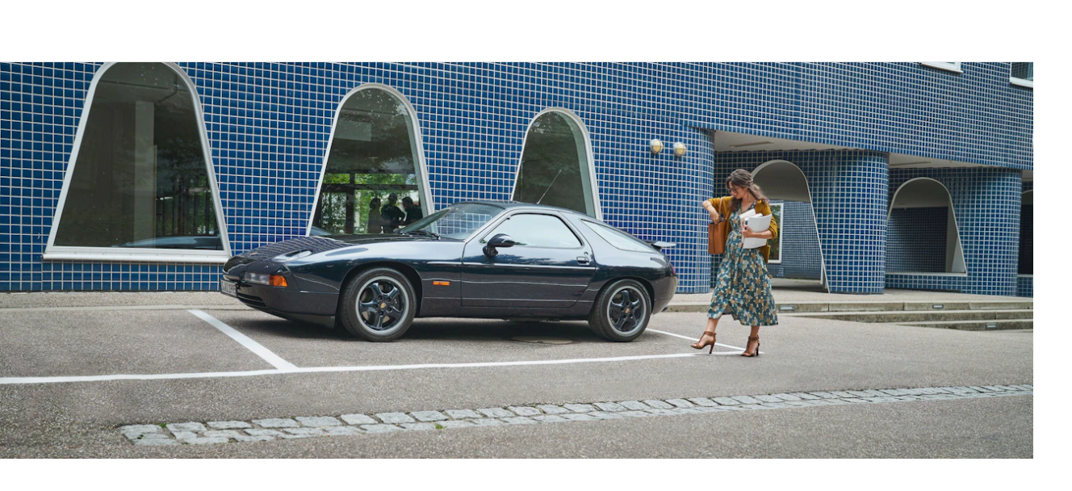

--- FILE ---
content_type: text/html; charset=utf-8
request_url: https://www.porsche.com/middle-east/fr/_tunisia_/accessoriesandservice/classic/models/928/
body_size: 31474
content:



<!DOCTYPE html>    <html lang="fr-TN">
    <head>
        <meta charset="UTF-8">
        <meta name="viewport" content="width=device-width, initial-scale=1">
        <title>Pr&#233;sentation du mod&#232;le 928 | Porsche Classic | Porsche Tunisie</title>

        



<script type="application/ld+json">
{
    "@context": "https://schema.org",
    "@type": "WebSite",
    "name": "Porsche",
    "alternateName": "porsche.com",
    "url": "https://www.porsche.com/"
}
</script>

<script type="speculationrules">
  {
    "prerender": [
      {
        "where": {
          "href_matches": "https://www.porsche.com/:market/:language?/:condition?/models/*"
        },
        "eagerness": "moderate",
        "referrer_policy": "strict-origin-when-cross-origin"
      }
    ]
  }
</script>

<script>
    window.PCOM = {
        pageInfo: {
            hasContentNavigation: true,
            cmsEnvironment: 'standalone',
            isEmbedded: false,
            language: 'ar',
            country: 'TN',
            hasForms: false,
            cdnUrl: 'https://assets-v2.porsche.com',
            publicAssetPath: '/public/PCOM',
            isProd: true,
            isChinaCdn: false,
            videoUrl: 'https://videos.porsche.com',
            environment: 'cd',
        },
        external: {
            gtm: {
                enabled: true,
                scriptUrl: 'https://www.googletagmanager.com/gtm.js?id=GTM-W2NKNJZ&l=oneGa',
                loadConsentTool: false
            },
            qualtrics: {
                surveyLanguage: '',
            }
        },
        marketSettings: {
            enableAutoSlide: true,
        },
        dataLayer: {
            defaultProperties: {"context":{"applicationId":"pcom","applicationName":"sitecore","country":"TN","currency":"TND","environment":"P","language":"ar","organization":"PME"},"pageExperience":{"pageName":"accessoriesandservice/classic/models/928"}},
        }
    }
</script>


        




<link crossorigin="" href="https://nav.porsche.com/00BC524/porsche-navigation.esm.js" rel="modulepreload">
<link as="style" crossorigin="" href="https://nav.porsche.com/00BC524/porsche-navigation.css" rel="preload">
<style data-pds-initial-styles>html,body{margin:0;padding:0;font-family:'Porsche Next','Arial Narrow',Arial,'Heiti SC',SimHei,sans-serif;line-height:calc(6px + 2.125ex);letter-spacing:normal;text-size-adjust:none;-webkit-text-size-adjust:none}:is(pnav-footer-p-accordion,pnav-footer-p-banner,pnav-footer-p-button,pnav-footer-p-button-group,pnav-footer-p-button-pure,pnav-footer-p-button-tile,pnav-footer-p-canvas,pnav-footer-p-carousel,pnav-footer-p-checkbox,pnav-footer-p-checkbox-wrapper,pnav-footer-p-content-wrapper,pnav-footer-p-crest,pnav-footer-p-display,pnav-footer-p-divider,pnav-footer-p-drilldown,pnav-footer-p-drilldown-item,pnav-footer-p-drilldown-link,pnav-footer-p-fieldset,pnav-footer-p-fieldset-wrapper,pnav-footer-p-flag,pnav-footer-p-flex,pnav-footer-p-flex-item,pnav-footer-p-flyout,pnav-footer-p-grid,pnav-footer-p-grid-item,pnav-footer-p-heading,pnav-footer-p-headline,pnav-footer-p-icon,pnav-footer-p-inline-notification,pnav-footer-p-input-date,pnav-footer-p-input-email,pnav-footer-p-input-number,pnav-footer-p-input-password,pnav-footer-p-input-search,pnav-footer-p-input-tel,pnav-footer-p-input-text,pnav-footer-p-input-time,pnav-footer-p-input-url,pnav-footer-p-link,pnav-footer-p-link-pure,pnav-footer-p-link-social,pnav-footer-p-link-tile,pnav-footer-p-link-tile-model-signature,pnav-footer-p-link-tile-product,pnav-footer-p-marque,pnav-footer-p-modal,pnav-footer-p-model-signature,pnav-footer-p-multi-select,pnav-footer-p-multi-select-option,pnav-footer-p-optgroup,pnav-footer-p-pagination,pnav-footer-p-pin-code,pnav-footer-p-popover,pnav-footer-p-radio-button-wrapper,pnav-footer-p-radio-group,pnav-footer-p-radio-group-option,pnav-footer-p-scroller,pnav-footer-p-segmented-control,pnav-footer-p-segmented-control-item,pnav-footer-p-select,pnav-footer-p-select-option,pnav-footer-p-select-wrapper,pnav-footer-p-sheet,pnav-footer-p-spinner,pnav-footer-p-stepper-horizontal,pnav-footer-p-stepper-horizontal-item,pnav-footer-p-switch,pnav-footer-p-table,pnav-footer-p-table-body,pnav-footer-p-table-cell,pnav-footer-p-table-head,pnav-footer-p-table-head-cell,pnav-footer-p-table-head-row,pnav-footer-p-table-row,pnav-footer-p-tabs,pnav-footer-p-tabs-bar,pnav-footer-p-tabs-item,pnav-footer-p-tag,pnav-footer-p-tag-dismissible,pnav-footer-p-text,pnav-footer-p-text-field-wrapper,pnav-footer-p-text-list,pnav-footer-p-text-list-item,pnav-footer-p-textarea,pnav-footer-p-textarea-wrapper,pnav-footer-p-toast,pnav-footer-p-wordmark):not(:defined,.ssr,[data-ssr]){visibility:hidden}</style><link rel="preconnect" href="https://assets-v2.porsche.com" crossorigin>
<link rel="dns-prefetch" href="https://assets-v2.porsche.com" crossorigin>



<style>
body.no-header phn-header { display: none !important;visibility: hidden !important;}
body.no-footer pnav-footer { display: none !important; visibility: hidden !important; }
body, body.background-base {background-color: #fff;}
body.background-surface { background-color: #eeeff2; }
body.background-shading { background-color: rgba(1,2,5,.67); }
</style>

<style data-pds-initial-styles>html,body{margin:0;padding:0;font-family:'Porsche Next','Arial Narrow',Arial,'Heiti SC',SimHei,sans-serif;line-height:calc(6px + 2.125ex);letter-spacing:normal;text-size-adjust:none;-webkit-text-size-adjust:none}:is(p-accordion,p-banner,p-button,p-button-group,p-button-pure,p-button-tile,p-canvas,p-carousel,p-checkbox,p-checkbox-wrapper,p-content-wrapper,p-crest,p-display,p-divider,p-drilldown,p-drilldown-item,p-drilldown-link,p-fieldset,p-fieldset-wrapper,p-flag,p-flex,p-flex-item,p-flyout,p-grid,p-grid-item,p-heading,p-headline,p-icon,p-inline-notification,p-input-date,p-input-email,p-input-number,p-input-password,p-input-search,p-input-tel,p-input-text,p-input-time,p-input-url,p-link,p-link-pure,p-link-social,p-link-tile,p-link-tile-model-signature,p-link-tile-product,p-marque,p-modal,p-model-signature,p-multi-select,p-multi-select-option,p-optgroup,p-pagination,p-pin-code,p-popover,p-radio-button-wrapper,p-radio-group,p-radio-group-option,p-scroller,p-segmented-control,p-segmented-control-item,p-select,p-select-option,p-select-wrapper,p-sheet,p-spinner,p-stepper-horizontal,p-stepper-horizontal-item,p-switch,p-table,p-table-body,p-table-cell,p-table-head,p-table-head-cell,p-table-head-row,p-table-row,p-tabs,p-tabs-bar,p-tabs-item,p-tag,p-tag-dismissible,p-text,p-text-field-wrapper,p-text-list,p-text-list-item,p-textarea,p-textarea-wrapper,p-toast,p-wordmark):not(:defined,.ssr,[data-ssr]){visibility:hidden}</style>
<style data-pds-font-face-styles>@font-face{font-family:Porsche Next;font-style:normal;font-weight:700;src:url('https://cdn.ui.porsche.com/porsche-design-system/fonts/porsche-next-arabic-bold.1796b39.woff2') format('woff2');unicode-range:U+0600-0671,U+06A1,U+06A4,U+06BA,U+06CC,U+06D5,U+06F8,U+06F9;font-display:swap}@font-face{font-family:Porsche Next;font-style:normal;font-weight:400;src:url('https://cdn.ui.porsche.com/porsche-design-system/fonts/porsche-next-arabic-regular.413b375.woff2') format('woff2');unicode-range:U+0600-0671,U+06A1,U+06A4,U+06BA,U+06CC,U+06D5,U+06F8,U+06F9;font-display:swap}@font-face{font-family:Porsche Next;font-style:normal;font-weight:700;src:url('https://cdn.ui.porsche.com/porsche-design-system/fonts/porsche-next-cyril-bold.4cb90bb.woff2') format('woff2');unicode-range:U+0400-04FF;font-display:swap}@font-face{font-family:Porsche Next;font-style:normal;font-weight:400;src:url('https://cdn.ui.porsche.com/porsche-design-system/fonts/porsche-next-cyril-regular.b845952.woff2') format('woff2');unicode-range:U+0400-04FF;font-display:swap}@font-face{font-family:Porsche Next;font-style:normal;font-weight:600;src:url('https://cdn.ui.porsche.com/porsche-design-system/fonts/porsche-next-cyril-semi-bold.378f7d5.woff2') format('woff2');unicode-range:U+0400-04FF;font-display:swap}@font-face{font-family:Porsche Next;font-style:normal;font-weight:700;src:url('https://cdn.ui.porsche.com/porsche-design-system/fonts/porsche-next-greek-bold.d2546b1.woff2') format('woff2');unicode-range:U+0370-03FF;font-display:swap}@font-face{font-family:Porsche Next;font-style:normal;font-weight:400;src:url('https://cdn.ui.porsche.com/porsche-design-system/fonts/porsche-next-greek-regular.0b3d9b3.woff2') format('woff2');unicode-range:U+0370-03FF;font-display:swap}@font-face{font-family:Porsche Next;font-style:normal;font-weight:600;src:url('https://cdn.ui.porsche.com/porsche-design-system/fonts/porsche-next-greek-semi-bold.f3a9ae0.woff2') format('woff2');unicode-range:U+0370-03FF;font-display:swap}@font-face{font-family:Porsche Next;font-style:normal;font-weight:700;src:url('https://cdn.ui.porsche.com/porsche-design-system/fonts/porsche-next-latin-bold.0fbdc6d.woff2') format('woff2');unicode-range:U+0020-007F,U+0080-00FF,U+0100-017F,U+0180-024F,U+0250-02AF,U+02B0-02FF,U+0300-036F,U+1E00-1EFF,U+2000-206F,U+2070-209F,U+20A0-20CF,U+2100-214F,U+2150-218F,U+2190-21FF,U+2200-22FF,U+25A0-25FF,U+2600-26FF,U+FB00-FB4F,U+FE70-FEFF;font-display:swap}@font-face{font-family:Porsche Next;font-style:normal;font-weight:400;src:url('https://cdn.ui.porsche.com/porsche-design-system/fonts/porsche-next-latin-regular.b8f1c20.woff2') format('woff2');unicode-range:U+0020-007F,U+0080-00FF,U+0100-017F,U+0180-024F,U+0250-02AF,U+02B0-02FF,U+0300-036F,U+1E00-1EFF,U+2000-206F,U+2070-209F,U+20A0-20CF,U+2100-214F,U+2150-218F,U+2190-21FF,U+2200-22FF,U+25A0-25FF,U+2600-26FF,U+FB00-FB4F,U+FE70-FEFF;font-display:swap}@font-face{font-family:Porsche Next;font-style:normal;font-weight:600;src:url('https://cdn.ui.porsche.com/porsche-design-system/fonts/porsche-next-latin-semi-bold.b5f6fca.woff2') format('woff2');unicode-range:U+0020-007F,U+0080-00FF,U+0100-017F,U+0180-024F,U+0250-02AF,U+02B0-02FF,U+0300-036F,U+1E00-1EFF,U+2000-206F,U+2070-209F,U+20A0-20CF,U+2100-214F,U+2150-218F,U+2190-21FF,U+2200-22FF,U+25A0-25FF,U+2600-26FF,U+FB00-FB4F,U+FE70-FEFF;font-display:swap}@font-face{font-family:Porsche Next;font-style:normal;font-weight:700;src:url('https://cdn.ui.porsche.com/porsche-design-system/fonts/porsche-next-pashto-bold.f30f194.woff2') format('woff2');unicode-range:U+067C,U+067E,U+0681,U+0682,U+0685,U+0686,U+0689,U+067C,U+0693,U+0696,U+0698,U+069A,U+06A9,U+06AB,U+06AF,U+06BC,U+06CD,U+06D0;font-display:swap}@font-face{font-family:Porsche Next;font-style:normal;font-weight:400;src:url('https://cdn.ui.porsche.com/porsche-design-system/fonts/porsche-next-pashto-regular.3989814.woff2') format('woff2');unicode-range:U+067C,U+067E,U+0681,U+0682,U+0685,U+0686,U+0689,U+067C,U+0693,U+0696,U+0698,U+069A,U+06A9,U+06AB,U+06AF,U+06BC,U+06CD,U+06D0;font-display:swap}@font-face{font-family:Porsche Next;font-style:normal;font-weight:700;src:url('https://cdn.ui.porsche.com/porsche-design-system/fonts/porsche-next-thai-bold.b9e9f23.woff2') format('woff2');unicode-range:U+0E00-0E7F;font-display:swap}@font-face{font-family:Porsche Next;font-style:normal;font-weight:400;src:url('https://cdn.ui.porsche.com/porsche-design-system/fonts/porsche-next-thai-regular.ac04c30.woff2') format('woff2');unicode-range:U+0E00-0E7F;font-display:swap}@font-face{font-family:Porsche Next;font-style:normal;font-weight:600;src:url('https://cdn.ui.porsche.com/porsche-design-system/fonts/porsche-next-thai-semi-bold.8d53572.woff2') format('woff2');unicode-range:U+0E00-0E7F;font-display:swap}@font-face{font-family:Porsche Next;font-style:normal;font-weight:700;src:url('https://cdn.ui.porsche.com/porsche-design-system/fonts/porsche-next-urdu-bold.49a86a4.woff2') format('woff2');unicode-range:U+0679,U+0688,U+0691,U+06BE,U+06C0-06C3,U+06D2-06D5,U+06F0-06F9;font-display:swap}@font-face{font-family:Porsche Next;font-style:normal;font-weight:400;src:url('https://cdn.ui.porsche.com/porsche-design-system/fonts/porsche-next-urdu-regular.ad23819.woff2') format('woff2');unicode-range:U+0679,U+0688,U+0691,U+06BE,U+06C0-06C3,U+06D2-06D5,U+06F0-06F9;font-display:swap}</style>
<link rel=preload href=https://cdn.ui.porsche.com/porsche-design-system/fonts/porsche-next-latin-regular.b8f1c20.woff2 as=font type=font/woff2 crossorigin><link rel=preload href=https://cdn.ui.porsche.com/porsche-design-system/fonts/porsche-next-latin-semi-bold.b5f6fca.woff2 as=font type=font/woff2 crossorigin>
<meta name=theme-color content=#FFF media=(prefers-color-scheme:light)><meta name=theme-color content=#0E1418 media=(prefers-color-scheme:dark)><meta name=mobile-web-app-capable content=yes><meta name=apple-mobile-web-app-status-bar-style content=default><meta name=apple-mobile-web-app-title content="Porsche.com"><meta name=msapplication-TileImage content=https://cdn.ui.porsche.com/porsche-design-system/meta-icons/mstile-270x270.f58081f.png><meta name=msapplication-TileColor content=#FFF><link rel=icon sizes=any href=https://cdn.ui.porsche.com/porsche-design-system/meta-icons/favicon.ed9a926.ico><link rel=icon type=image/png sizes=32x32 href=https://cdn.ui.porsche.com/porsche-design-system/meta-icons/favicon-32x32.d42ac28.png><link rel=apple-touch-icon href=https://cdn.ui.porsche.com/porsche-design-system/meta-icons/apple-touch-icon-180x180.bdf11cc.png><link rel=manifest href=https://cdn.ui.porsche.com/porsche-design-system/meta-icons/manifest.b904b15.webmanifest>
<link rel=preload href=https://cdn.ui.porsche.com/porsche-design-system/components/porsche-design-system.v3.31.0.2455cdfb4dfcc42e5299.js as=script crossorigin><link rel=preload href=https://cdn.ui.porsche.com/porsche-design-system/components/porsche-design-system.link.e6ca5bcce206cf612c9d.js as=script><link rel=preload href=https://cdn.ui.porsche.com/porsche-design-system/components/porsche-design-system.link-pure.29ee334f1d2c9708ab0e.js as=script>





        <style>/*! normalize.css v8.0.1 | MIT License | github.com/necolas/normalize.css */html{line-height:1.15;-webkit-text-size-adjust:100%}body{margin:0}main{display:block}h1{font-size:2em;margin:.67em 0}hr{box-sizing:content-box;height:0;overflow:visible}pre{font-family:monospace,monospace;font-size:1em}a{background-color:transparent}abbr[title]{border-bottom:none;-webkit-text-decoration:underline;text-decoration:underline;-webkit-text-decoration:underline dotted;text-decoration:underline dotted}b,strong{font-weight:bolder}code,kbd,samp{font-family:monospace,monospace;font-size:1em}small{font-size:80%}sub,sup{font-size:75%;line-height:0;position:relative;vertical-align:baseline}sub{bottom:-.25em}sup{top:-.5em}img{border-style:none}button,input,optgroup,select,textarea{font-family:inherit;font-size:100%;line-height:1.15;margin:0}button,input{overflow:visible}button,select{text-transform:none}button,[type=button],[type=reset],[type=submit]{-webkit-appearance:button}button::-moz-focus-inner,[type=button]::-moz-focus-inner,[type=reset]::-moz-focus-inner,[type=submit]::-moz-focus-inner{border-style:none;padding:0}button:-moz-focusring,[type=button]:-moz-focusring,[type=reset]:-moz-focusring,[type=submit]:-moz-focusring{outline:1px dotted ButtonText}fieldset{padding:.35em .75em .625em}legend{box-sizing:border-box;color:inherit;display:table;max-width:100%;padding:0;white-space:normal}progress{vertical-align:baseline}textarea{overflow:auto}[type=checkbox],[type=radio]{box-sizing:border-box;padding:0}[type=number]::-webkit-inner-spin-button,[type=number]::-webkit-outer-spin-button{height:auto}[type=search]{-webkit-appearance:textfield;outline-offset:-2px}[type=search]::-webkit-search-decoration{-webkit-appearance:none}::-webkit-file-upload-button{-webkit-appearance:button;font:inherit}details{display:block}summary{display:list-item}template{display:none}[hidden]{display:none}:where(div#app){line-height:initial;-webkit-font-smoothing:antialiased;-moz-osx-font-smoothing:grayscale}:where(div#app) h1,:where(div#app) h2,:where(div#app) h3,:where(div#app) h4,:where(div#app) h5,:where(div#app) h6,:where(div#app) p{margin:0}:where(div#app) sup{font-size:.666667em;line-height:1;padding:0 0 0 .1ex}[v-cloak]{display:none}:root{--pcom-module-space-none: 0;--pcom-module-space-small: clamp(2rem, 1.66667vw + 1.66667rem, 3.5rem);--pcom-module-space-medium: clamp(3rem, 2.22222vw + 2.55556rem, 5rem);--pcom-module-space-large: clamp(4.5rem, 3.33333vw + 3.83333rem, 7.5rem);--pcom-module-space-background: clamp(2rem, 1.11111vw + 1.77778rem, 3rem);--pcom-spacing-x-small: clamp(4px, .25vw + 3px, 8px);--pcom-spacing-small: clamp(8px, .5vw + 6px, 16px);--pcom-spacing-medium: clamp(16px, 1.25vw + 12px, 36px);--pcom-spacing-large: clamp(32px, 2.75vw + 23px, 76px);--pcom-spacing-x-large: clamp(48px, 3vw + 38px, 96px);--pcom-spacing-xx-large: clamp(80px, 7.5vw + 56px, 200px);--pcom-motion-duration-long: .6s;--pcom-motion-duration-moderate: .4s;--pcom-motion-duration-short: .25s;--pcom-motion-duration-very-long: 1.2s;--pcom-motion-easing-base: cubic-bezier(.25, .1, .25, 1);--pcom-motion-easing-in: cubic-bezier(0, 0, .2, 1);--pcom-motion-easing-out: cubic-bezier(.4, 0, .5, 1);--pcom-image-hover-scale: scale3d(1.05, 1.05, 1.05);--pcom-grid-gap: clamp(16px, 1.25vw + 12px, 36px)}body{font-family:Porsche Next,Arial Narrow,Arial,Heiti SC,SimHei,sans-serif}pcom-module-wrapper{visibility:hidden;content-visibility:hidden}.screen-reader-only{position:absolute;height:1px;width:1px;border:0;margin:-1px;overflow:hidden;clip:rect(1px,1px,1px,1px);clip-path:inset(50%);white-space:nowrap}pnav-footer{display:block;padding-top:var(--pcom-spacing-large)}
</style>
<script type="module" crossorigin src="https://assets-v2.porsche.com/public/PCOM/assets/index-Cxu1jvC6.js"></script>


        



<meta  name="description" content="Sportive routière supérieure, facile à maîtriser et confortable, la Porsche 928 a fait l’unanimité. Pour sa conception, l’accent est mis sur la conception allégée." />


<meta property="og:description"  content="Sportive routière supérieure, facile à maîtriser et confortable, la Porsche 928 a fait l’unanimité. Pour sa conception, l’accent est mis sur la conception allégée." /><meta property="og:type"  content="website" /><meta property="og:site_name"  content="Porsche.com" /><meta property="og:image"  content="https://images-porsche.imgix.net/-/media/042EBFB6742C46E2BC5A5A06BE774218_C499E73FD43D42549A5BE5A9675B8DC3_porsche-normal" /><meta property="og:title"  content="Présentation du modèle 928 | Porsche Classic" /><meta property="og:url"  content="https://www.porsche.com/middle-east/fr/_tunisia_/accessoriesandservice/classic/models/928/" />


<meta property="twitter:site"  content="@porsche" /><meta property="twitter:image"  content="https://images-porsche.imgix.net/-/media/042EBFB6742C46E2BC5A5A06BE774218_C499E73FD43D42549A5BE5A9675B8DC3_porsche-normal" /><meta property="twitter:description"  content="Sportive routière supérieure, facile à maîtriser et confortable, la Porsche 928 a fait l’unanimité. Pour sa conception, l’accent est mis sur la conception allégée." /><meta property="twitter:title"  content="Présentation du modèle 928 | Porsche Classic" /><meta property="twitter:card"  content="summary" />


<script type="text/javascript">
;window.NREUM||(NREUM={});NREUM.init={distributed_tracing:{enabled:true},privacy:{cookies_enabled:true},ajax:{deny_list:["bam.eu01.nr-data.net"]}};

;NREUM.loader_config={accountID:"6253917",trustKey:"6253917",agentID:"538670743",licenseKey:"NRJS-d235fbca2d054bf8f7a",applicationID:"538670743"};
;NREUM.info={beacon:"bam.eu01.nr-data.net",errorBeacon:"bam.eu01.nr-data.net",licenseKey:"NRJS-d235fbca2d054bf8f7a",applicationID:"538670743",sa:1};
;/*! For license information please see nr-loader-spa-1.277.0.min.js.LICENSE.txt */
(()=>{var e,t,r={8122:(e,t,r)=>{"use strict";r.d(t,{a:()=>i});var n=r(944);function i(e,t){try{if(!e||"object"!=typeof e)return(0,n.R)(3);if(!t||"object"!=typeof t)return(0,n.R)(4);const r=Object.create(Object.getPrototypeOf(t),Object.getOwnPropertyDescriptors(t)),o=0===Object.keys(r).length?e:r;for(let a in o)if(void 0!==e[a])try{if(null===e[a]){r[a]=null;continue}Array.isArray(e[a])&&Array.isArray(t[a])?r[a]=Array.from(new Set([...e[a],...t[a]])):"object"==typeof e[a]&&"object"==typeof t[a]?r[a]=i(e[a],t[a]):r[a]=e[a]}catch(e){(0,n.R)(1,e)}return r}catch(e){(0,n.R)(2,e)}}},2555:(e,t,r)=>{"use strict";r.d(t,{Vp:()=>c,fn:()=>s,x1:()=>u});var n=r(384),i=r(8122);const o={beacon:n.NT.beacon,errorBeacon:n.NT.errorBeacon,licenseKey:void 0,applicationID:void 0,sa:void 0,queueTime:void 0,applicationTime:void 0,ttGuid:void 0,user:void 0,account:void 0,product:void 0,extra:void 0,jsAttributes:{},userAttributes:void 0,atts:void 0,transactionName:void 0,tNamePlain:void 0},a={};function s(e){try{const t=c(e);return!!t.licenseKey&&!!t.errorBeacon&&!!t.applicationID}catch(e){return!1}}function c(e){if(!e)throw new Error("All info objects require an agent identifier!");if(!a[e])throw new Error("Info for ".concat(e," was never set"));return a[e]}function u(e,t){if(!e)throw new Error("All info objects require an agent identifier!");a[e]=(0,i.a)(t,o);const r=(0,n.nY)(e);r&&(r.info=a[e])}},9417:(e,t,r)=>{"use strict";r.d(t,{D0:()=>p,gD:()=>m,xN:()=>g});var n=r(3333),i=r(993);const o=e=>{if(!e||"string"!=typeof e)return!1;try{document.createDocumentFragment().querySelector(e)}catch{return!1}return!0};var a=r(2614),s=r(944),c=r(384),u=r(8122);const d="[data-nr-mask]",l=()=>{const e={feature_flags:[],experimental:{marks:!1,measures:!1,resources:!1},mask_selector:"*",block_selector:"[data-nr-block]",mask_input_options:{color:!1,date:!1,"datetime-local":!1,email:!1,month:!1,number:!1,range:!1,search:!1,tel:!1,text:!1,time:!1,url:!1,week:!1,textarea:!1,select:!1,password:!0}};return{ajax:{deny_list:void 0,block_internal:!0,enabled:!0,harvestTimeSeconds:10,autoStart:!0},distributed_tracing:{enabled:void 0,exclude_newrelic_header:void 0,cors_use_newrelic_header:void 0,cors_use_tracecontext_headers:void 0,allowed_origins:void 0},get feature_flags(){return e.feature_flags},set feature_flags(t){e.feature_flags=t},generic_events:{enabled:!0,harvestTimeSeconds:30,autoStart:!0},harvest:{tooManyRequestsDelay:60},jserrors:{enabled:!0,harvestTimeSeconds:10,autoStart:!0},logging:{enabled:!0,harvestTimeSeconds:10,autoStart:!0,level:i.p_.INFO},metrics:{enabled:!0,autoStart:!0},obfuscate:void 0,page_action:{enabled:!0},page_view_event:{enabled:!0,autoStart:!0},page_view_timing:{enabled:!0,harvestTimeSeconds:30,autoStart:!0},performance:{get capture_marks(){return e.feature_flags.includes(n.$v.MARKS)||e.experimental.marks},set capture_marks(t){e.experimental.marks=t},get capture_measures(){return e.feature_flags.includes(n.$v.MEASURES)||e.experimental.measures},set capture_measures(t){e.experimental.measures=t},resources:{get enabled(){return e.feature_flags.includes(n.$v.RESOURCES)||e.experimental.resources},set enabled(t){e.experimental.resources=t},asset_types:[],first_party_domains:[],ignore_newrelic:!0}},privacy:{cookies_enabled:!0},proxy:{assets:void 0,beacon:void 0},session:{expiresMs:a.wk,inactiveMs:a.BB},session_replay:{autoStart:!0,enabled:!1,harvestTimeSeconds:60,preload:!1,sampling_rate:10,error_sampling_rate:100,collect_fonts:!1,inline_images:!1,fix_stylesheets:!0,mask_all_inputs:!0,get mask_text_selector(){return e.mask_selector},set mask_text_selector(t){o(t)?e.mask_selector="".concat(t,",").concat(d):""===t||null===t?e.mask_selector=d:(0,s.R)(5,t)},get block_class(){return"nr-block"},get ignore_class(){return"nr-ignore"},get mask_text_class(){return"nr-mask"},get block_selector(){return e.block_selector},set block_selector(t){o(t)?e.block_selector+=",".concat(t):""!==t&&(0,s.R)(6,t)},get mask_input_options(){return e.mask_input_options},set mask_input_options(t){t&&"object"==typeof t?e.mask_input_options={...t,password:!0}:(0,s.R)(7,t)}},session_trace:{enabled:!0,harvestTimeSeconds:10,autoStart:!0},soft_navigations:{enabled:!0,harvestTimeSeconds:10,autoStart:!0},spa:{enabled:!0,harvestTimeSeconds:10,autoStart:!0},ssl:void 0,user_actions:{enabled:!0}}},f={},h="All configuration objects require an agent identifier!";function p(e){if(!e)throw new Error(h);if(!f[e])throw new Error("Configuration for ".concat(e," was never set"));return f[e]}function g(e,t){if(!e)throw new Error(h);f[e]=(0,u.a)(t,l());const r=(0,c.nY)(e);r&&(r.init=f[e])}function m(e,t){if(!e)throw new Error(h);var r=p(e);if(r){for(var n=t.split("."),i=0;i<n.length-1;i++)if("object"!=typeof(r=r[n[i]]))return;r=r[n[n.length-1]]}return r}},5603:(e,t,r)=>{"use strict";r.d(t,{a:()=>c,o:()=>s});var n=r(384),i=r(8122);const o={accountID:void 0,trustKey:void 0,agentID:void 0,licenseKey:void 0,applicationID:void 0,xpid:void 0},a={};function s(e){if(!e)throw new Error("All loader-config objects require an agent identifier!");if(!a[e])throw new Error("LoaderConfig for ".concat(e," was never set"));return a[e]}function c(e,t){if(!e)throw new Error("All loader-config objects require an agent identifier!");a[e]=(0,i.a)(t,o);const r=(0,n.nY)(e);r&&(r.loader_config=a[e])}},3371:(e,t,r)=>{"use strict";r.d(t,{V:()=>f,f:()=>l});var n=r(8122),i=r(384),o=r(6154),a=r(9324);let s=0;const c={buildEnv:a.F3,distMethod:a.Xs,version:a.xv,originTime:o.WN},u={customTransaction:void 0,disabled:!1,isolatedBacklog:!1,loaderType:void 0,maxBytes:3e4,onerror:void 0,ptid:void 0,releaseIds:{},appMetadata:{},session:void 0,denyList:void 0,timeKeeper:void 0,obfuscator:void 0},d={};function l(e){if(!e)throw new Error("All runtime objects require an agent identifier!");if(!d[e])throw new Error("Runtime for ".concat(e," was never set"));return d[e]}function f(e,t){if(!e)throw new Error("All runtime objects require an agent identifier!");d[e]={...(0,n.a)(t,u),...c},Object.hasOwnProperty.call(d[e],"harvestCount")||Object.defineProperty(d[e],"harvestCount",{get:()=>++s});const r=(0,i.nY)(e);r&&(r.runtime=d[e])}},9324:(e,t,r)=>{"use strict";r.d(t,{F3:()=>i,Xs:()=>o,Yq:()=>a,xv:()=>n});const n="1.277.0",i="PROD",o="CDN",a="^2.0.0-alpha.17"},6154:(e,t,r)=>{"use strict";r.d(t,{A4:()=>s,OF:()=>d,RI:()=>i,WN:()=>h,bv:()=>o,gm:()=>a,lR:()=>f,m:()=>u,mw:()=>c,sb:()=>l});var n=r(1863);const i="undefined"!=typeof window&&!!window.document,o="undefined"!=typeof WorkerGlobalScope&&("undefined"!=typeof self&&self instanceof WorkerGlobalScope&&self.navigator instanceof WorkerNavigator||"undefined"!=typeof globalThis&&globalThis instanceof WorkerGlobalScope&&globalThis.navigator instanceof WorkerNavigator),a=i?window:"undefined"!=typeof WorkerGlobalScope&&("undefined"!=typeof self&&self instanceof WorkerGlobalScope&&self||"undefined"!=typeof globalThis&&globalThis instanceof WorkerGlobalScope&&globalThis),s="complete"===a?.document?.readyState,c=Boolean("hidden"===a?.document?.visibilityState),u=""+a?.location,d=/iPad|iPhone|iPod/.test(a.navigator?.userAgent),l=d&&"undefined"==typeof SharedWorker,f=(()=>{const e=a.navigator?.userAgent?.match(/Firefox[/\s](\d+\.\d+)/);return Array.isArray(e)&&e.length>=2?+e[1]:0})(),h=Date.now()-(0,n.t)()},7295:(e,t,r)=>{"use strict";r.d(t,{Xv:()=>a,gX:()=>i,iW:()=>o});var n=[];function i(e){if(!e||o(e))return!1;if(0===n.length)return!0;for(var t=0;t<n.length;t++){var r=n[t];if("*"===r.hostname)return!1;if(s(r.hostname,e.hostname)&&c(r.pathname,e.pathname))return!1}return!0}function o(e){return void 0===e.hostname}function a(e){if(n=[],e&&e.length)for(var t=0;t<e.length;t++){let r=e[t];if(!r)continue;0===r.indexOf("http://")?r=r.substring(7):0===r.indexOf("https://")&&(r=r.substring(8));const i=r.indexOf("/");let o,a;i>0?(o=r.substring(0,i),a=r.substring(i)):(o=r,a="");let[s]=o.split(":");n.push({hostname:s,pathname:a})}}function s(e,t){return!(e.length>t.length)&&t.indexOf(e)===t.length-e.length}function c(e,t){return 0===e.indexOf("/")&&(e=e.substring(1)),0===t.indexOf("/")&&(t=t.substring(1)),""===e||e===t}},1687:(e,t,r)=>{"use strict";r.d(t,{Ak:()=>c,Ze:()=>l,x3:()=>u});var n=r(7836),i=r(3606),o=r(860),a=r(2646);const s={};function c(e,t){const r={staged:!1,priority:o.P3[t]||0};d(e),s[e].get(t)||s[e].set(t,r)}function u(e,t){e&&s[e]&&(s[e].get(t)&&s[e].delete(t),h(e,t,!1),s[e].size&&f(e))}function d(e){if(!e)throw new Error("agentIdentifier required");s[e]||(s[e]=new Map)}function l(e="",t="feature",r=!1){if(d(e),!e||!s[e].get(t)||r)return h(e,t);s[e].get(t).staged=!0,f(e)}function f(e){const t=Array.from(s[e]);t.every((([e,t])=>t.staged))&&(t.sort(((e,t)=>e[1].priority-t[1].priority)),t.forEach((([t])=>{s[e].delete(t),h(e,t)})))}function h(e,t,r=!0){const o=e?n.ee.get(e):n.ee,s=i.i.handlers;if(!o.aborted&&o.backlog&&s){if(r){const e=o.backlog[t],r=s[t];if(r){for(let t=0;e&&t<e.length;++t)p(e[t],r);Object.entries(r).forEach((([e,t])=>{Object.values(t||{}).forEach((t=>{t[0]?.on&&t[0]?.context()instanceof a.y&&t[0].on(e,t[1])}))}))}}o.isolatedBacklog||delete s[t],o.backlog[t]=null,o.emit("drain-"+t,[])}}function p(e,t){var r=e[1];Object.values(t[r]||{}).forEach((t=>{var r=e[0];if(t[0]===r){var n=t[1],i=e[3],o=e[2];n.apply(i,o)}}))}},7836:(e,t,r)=>{"use strict";r.d(t,{P:()=>c,ee:()=>u});var n=r(384),i=r(8990),o=r(3371),a=r(2646),s=r(5607);const c="nr@context:".concat(s.W),u=function e(t,r){var n={},s={},d={},l=!1;try{l=16===r.length&&(0,o.f)(r).isolatedBacklog}catch(e){}var f={on:p,addEventListener:p,removeEventListener:function(e,t){var r=n[e];if(!r)return;for(var i=0;i<r.length;i++)r[i]===t&&r.splice(i,1)},emit:function(e,r,n,i,o){!1!==o&&(o=!0);if(u.aborted&&!i)return;t&&o&&t.emit(e,r,n);for(var a=h(n),c=g(e),d=c.length,l=0;l<d;l++)c[l].apply(a,r);var p=v()[s[e]];p&&p.push([f,e,r,a]);return a},get:m,listeners:g,context:h,buffer:function(e,t){const r=v();if(t=t||"feature",f.aborted)return;Object.entries(e||{}).forEach((([e,n])=>{s[n]=t,t in r||(r[t]=[])}))},abort:function(){f._aborted=!0,Object.keys(f.backlog).forEach((e=>{delete f.backlog[e]}))},isBuffering:function(e){return!!v()[s[e]]},debugId:r,backlog:l?{}:t&&"object"==typeof t.backlog?t.backlog:{},isolatedBacklog:l};return Object.defineProperty(f,"aborted",{get:()=>{let e=f._aborted||!1;return e||(t&&(e=t.aborted),e)}}),f;function h(e){return e&&e instanceof a.y?e:e?(0,i.I)(e,c,(()=>new a.y(c))):new a.y(c)}function p(e,t){n[e]=g(e).concat(t)}function g(e){return n[e]||[]}function m(t){return d[t]=d[t]||e(f,t)}function v(){return f.backlog}}(void 0,"globalEE"),d=(0,n.Zm)();d.ee||(d.ee=u)},2646:(e,t,r)=>{"use strict";r.d(t,{y:()=>n});class n{constructor(e){this.contextId=e}}},9908:(e,t,r)=>{"use strict";r.d(t,{d:()=>n,p:()=>i});var n=r(7836).ee.get("handle");function i(e,t,r,i,o){o?(o.buffer([e],i),o.emit(e,t,r)):(n.buffer([e],i),n.emit(e,t,r))}},3606:(e,t,r)=>{"use strict";r.d(t,{i:()=>o});var n=r(9908);o.on=a;var i=o.handlers={};function o(e,t,r,o){a(o||n.d,i,e,t,r)}function a(e,t,r,i,o){o||(o="feature"),e||(e=n.d);var a=t[o]=t[o]||{};(a[r]=a[r]||[]).push([e,i])}},3878:(e,t,r)=>{"use strict";function n(e,t){return{capture:e,passive:!1,signal:t}}function i(e,t,r=!1,i){window.addEventListener(e,t,n(r,i))}function o(e,t,r=!1,i){document.addEventListener(e,t,n(r,i))}r.d(t,{DD:()=>o,jT:()=>n,sp:()=>i})},5607:(e,t,r)=>{"use strict";r.d(t,{W:()=>n});const n=(0,r(9566).bz)()},9566:(e,t,r)=>{"use strict";r.d(t,{LA:()=>s,ZF:()=>c,bz:()=>a,el:()=>u});var n=r(6154);const i="xxxxxxxx-xxxx-4xxx-yxxx-xxxxxxxxxxxx";function o(e,t){return e?15&e[t]:16*Math.random()|0}function a(){const e=n.gm?.crypto||n.gm?.msCrypto;let t,r=0;return e&&e.getRandomValues&&(t=e.getRandomValues(new Uint8Array(30))),i.split("").map((e=>"x"===e?o(t,r++).toString(16):"y"===e?(3&o()|8).toString(16):e)).join("")}function s(e){const t=n.gm?.crypto||n.gm?.msCrypto;let r,i=0;t&&t.getRandomValues&&(r=t.getRandomValues(new Uint8Array(e)));const a=[];for(var s=0;s<e;s++)a.push(o(r,i++).toString(16));return a.join("")}function c(){return s(16)}function u(){return s(32)}},2614:(e,t,r)=>{"use strict";r.d(t,{BB:()=>a,H3:()=>n,g:()=>u,iL:()=>c,tS:()=>s,uh:()=>i,wk:()=>o});const n="NRBA",i="SESSION",o=144e5,a=18e5,s={STARTED:"session-started",PAUSE:"session-pause",RESET:"session-reset",RESUME:"session-resume",UPDATE:"session-update"},c={SAME_TAB:"same-tab",CROSS_TAB:"cross-tab"},u={OFF:0,FULL:1,ERROR:2}},1863:(e,t,r)=>{"use strict";function n(){return Math.floor(performance.now())}r.d(t,{t:()=>n})},7485:(e,t,r)=>{"use strict";r.d(t,{D:()=>i});var n=r(6154);function i(e){if(0===(e||"").indexOf("data:"))return{protocol:"data"};try{const t=new URL(e,location.href),r={port:t.port,hostname:t.hostname,pathname:t.pathname,search:t.search,protocol:t.protocol.slice(0,t.protocol.indexOf(":")),sameOrigin:t.protocol===n.gm?.location?.protocol&&t.host===n.gm?.location?.host};return r.port&&""!==r.port||("http:"===t.protocol&&(r.port="80"),"https:"===t.protocol&&(r.port="443")),r.pathname&&""!==r.pathname?r.pathname.startsWith("/")||(r.pathname="/".concat(r.pathname)):r.pathname="/",r}catch(e){return{}}}},944:(e,t,r)=>{"use strict";function n(e,t){"function"==typeof console.debug&&console.debug("New Relic Warning: https://github.com/newrelic/newrelic-browser-agent/blob/main/docs/warning-codes.md#".concat(e),t)}r.d(t,{R:()=>n})},5284:(e,t,r)=>{"use strict";r.d(t,{t:()=>c,B:()=>s});var n=r(7836),i=r(6154);const o="newrelic";const a=new Set,s={};function c(e,t){const r=n.ee.get(t);s[t]??={},e&&"object"==typeof e&&(a.has(t)||(r.emit("rumresp",[e]),s[t]=e,a.add(t),function(e={}){try{i.gm.dispatchEvent(new CustomEvent(o,{detail:e}))}catch(e){}}({loaded:!0})))}},8990:(e,t,r)=>{"use strict";r.d(t,{I:()=>i});var n=Object.prototype.hasOwnProperty;function i(e,t,r){if(n.call(e,t))return e[t];var i=r();if(Object.defineProperty&&Object.keys)try{return Object.defineProperty(e,t,{value:i,writable:!0,enumerable:!1}),i}catch(e){}return e[t]=i,i}},6389:(e,t,r)=>{"use strict";function n(e,t=500,r={}){const n=r?.leading||!1;let i;return(...r)=>{n&&void 0===i&&(e.apply(this,r),i=setTimeout((()=>{i=clearTimeout(i)}),t)),n||(clearTimeout(i),i=setTimeout((()=>{e.apply(this,r)}),t))}}function i(e){let t=!1;return(...r)=>{t||(t=!0,e.apply(this,r))}}r.d(t,{J:()=>i,s:()=>n})},3304:(e,t,r)=>{"use strict";r.d(t,{A:()=>o});var n=r(7836);const i=()=>{const e=new WeakSet;return(t,r)=>{if("object"==typeof r&&null!==r){if(e.has(r))return;e.add(r)}return r}};function o(e){try{return JSON.stringify(e,i())??""}catch(e){try{n.ee.emit("internal-error",[e])}catch(e){}return""}}},5289:(e,t,r)=>{"use strict";r.d(t,{GG:()=>o,sB:()=>a});var n=r(3878);function i(){return"undefined"==typeof document||"complete"===document.readyState}function o(e,t){if(i())return e();(0,n.sp)("load",e,t)}function a(e){if(i())return e();(0,n.DD)("DOMContentLoaded",e)}},384:(e,t,r)=>{"use strict";r.d(t,{NT:()=>o,US:()=>d,Zm:()=>a,bQ:()=>c,dV:()=>s,nY:()=>u,pV:()=>l});var n=r(6154),i=r(1863);const o={beacon:"bam.nr-data.net",errorBeacon:"bam.nr-data.net"};function a(){return n.gm.NREUM||(n.gm.NREUM={}),void 0===n.gm.newrelic&&(n.gm.newrelic=n.gm.NREUM),n.gm.NREUM}function s(){let e=a();return e.o||(e.o={ST:n.gm.setTimeout,SI:n.gm.setImmediate,CT:n.gm.clearTimeout,XHR:n.gm.XMLHttpRequest,REQ:n.gm.Request,EV:n.gm.Event,PR:n.gm.Promise,MO:n.gm.MutationObserver,FETCH:n.gm.fetch,WS:n.gm.WebSocket}),e}function c(e,t){let r=a();r.initializedAgents??={},t.initializedAt={ms:(0,i.t)(),date:new Date},r.initializedAgents[e]=t}function u(e){let t=a();return t.initializedAgents?.[e]}function d(e,t){a()[e]=t}function l(){return function(){let e=a();const t=e.info||{};e.info={beacon:o.beacon,errorBeacon:o.errorBeacon,...t}}(),function(){let e=a();const t=e.init||{};e.init={...t}}(),s(),function(){let e=a();const t=e.loader_config||{};e.loader_config={...t}}(),a()}},2843:(e,t,r)=>{"use strict";r.d(t,{u:()=>i});var n=r(3878);function i(e,t=!1,r,i){(0,n.DD)("visibilitychange",(function(){if(t)return void("hidden"===document.visibilityState&&e());e(document.visibilityState)}),r,i)}},8139:(e,t,r)=>{"use strict";r.d(t,{u:()=>f});var n=r(7836),i=r(3434),o=r(8990),a=r(6154);const s={},c=a.gm.XMLHttpRequest,u="addEventListener",d="removeEventListener",l="nr@wrapped:".concat(n.P);function f(e){var t=function(e){return(e||n.ee).get("events")}(e);if(s[t.debugId]++)return t;s[t.debugId]=1;var r=(0,i.YM)(t,!0);function f(e){r.inPlace(e,[u,d],"-",p)}function p(e,t){return e[1]}return"getPrototypeOf"in Object&&(a.RI&&h(document,f),c&&h(c.prototype,f),h(a.gm,f)),t.on(u+"-start",(function(e,t){var n=e[1];if(null!==n&&("function"==typeof n||"object"==typeof n)){var i=(0,o.I)(n,l,(function(){var e={object:function(){if("function"!=typeof n.handleEvent)return;return n.handleEvent.apply(n,arguments)},function:n}[typeof n];return e?r(e,"fn-",null,e.name||"anonymous"):n}));this.wrapped=e[1]=i}})),t.on(d+"-start",(function(e){e[1]=this.wrapped||e[1]})),t}function h(e,t,...r){let n=e;for(;"object"==typeof n&&!Object.prototype.hasOwnProperty.call(n,u);)n=Object.getPrototypeOf(n);n&&t(n,...r)}},3434:(e,t,r)=>{"use strict";r.d(t,{Jt:()=>o,YM:()=>c});var n=r(7836),i=r(5607);const o="nr@original:".concat(i.W);var a=Object.prototype.hasOwnProperty,s=!1;function c(e,t){return e||(e=n.ee),r.inPlace=function(e,t,n,i,o){n||(n="");const a="-"===n.charAt(0);for(let s=0;s<t.length;s++){const c=t[s],u=e[c];d(u)||(e[c]=r(u,a?c+n:n,i,c,o))}},r.flag=o,r;function r(t,r,n,s,c){return d(t)?t:(r||(r=""),nrWrapper[o]=t,function(e,t,r){if(Object.defineProperty&&Object.keys)try{return Object.keys(e).forEach((function(r){Object.defineProperty(t,r,{get:function(){return e[r]},set:function(t){return e[r]=t,t}})})),t}catch(e){u([e],r)}for(var n in e)a.call(e,n)&&(t[n]=e[n])}(t,nrWrapper,e),nrWrapper);function nrWrapper(){var o,a,d,l;try{a=this,o=[...arguments],d="function"==typeof n?n(o,a):n||{}}catch(t){u([t,"",[o,a,s],d],e)}i(r+"start",[o,a,s],d,c);try{return l=t.apply(a,o)}catch(e){throw i(r+"err",[o,a,e],d,c),e}finally{i(r+"end",[o,a,l],d,c)}}}function i(r,n,i,o){if(!s||t){var a=s;s=!0;try{e.emit(r,n,i,t,o)}catch(t){u([t,r,n,i],e)}s=a}}}function u(e,t){t||(t=n.ee);try{t.emit("internal-error",e)}catch(e){}}function d(e){return!(e&&"function"==typeof e&&e.apply&&!e[o])}},9300:(e,t,r)=>{"use strict";r.d(t,{T:()=>n});const n=r(860).K7.ajax},3333:(e,t,r)=>{"use strict";r.d(t,{$v:()=>u,TZ:()=>n,Zp:()=>i,kd:()=>c,mq:()=>s,nf:()=>a,qN:()=>o});const n=r(860).K7.genericEvents,i=["auxclick","click","copy","keydown","paste","scrollend"],o=["focus","blur"],a=4,s=1e3,c=["PageAction","UserAction","BrowserPerformance"],u={MARKS:"experimental.marks",MEASURES:"experimental.measures",RESOURCES:"experimental.resources"}},6774:(e,t,r)=>{"use strict";r.d(t,{T:()=>n});const n=r(860).K7.jserrors},993:(e,t,r)=>{"use strict";r.d(t,{ET:()=>o,TZ:()=>a,p_:()=>i});var n=r(860);const i={ERROR:"ERROR",WARN:"WARN",INFO:"INFO",DEBUG:"DEBUG",TRACE:"TRACE"},o="log",a=n.K7.logging},3785:(e,t,r)=>{"use strict";r.d(t,{R:()=>c,b:()=>u});var n=r(9908),i=r(1863),o=r(860),a=r(3969),s=r(993);function c(e,t,r={},c=s.p_.INFO){(0,n.p)(a.xV,["API/logging/".concat(c.toLowerCase(),"/called")],void 0,o.K7.metrics,e),(0,n.p)(s.ET,[(0,i.t)(),t,r,c],void 0,o.K7.logging,e)}function u(e){return"string"==typeof e&&Object.values(s.p_).some((t=>t===e.toUpperCase().trim()))}},3969:(e,t,r)=>{"use strict";r.d(t,{TZ:()=>n,XG:()=>s,rs:()=>i,xV:()=>a,z_:()=>o});const n=r(860).K7.metrics,i="sm",o="cm",a="storeSupportabilityMetrics",s="storeEventMetrics"},6630:(e,t,r)=>{"use strict";r.d(t,{T:()=>n});const n=r(860).K7.pageViewEvent},782:(e,t,r)=>{"use strict";r.d(t,{T:()=>n});const n=r(860).K7.pageViewTiming},6344:(e,t,r)=>{"use strict";r.d(t,{BB:()=>d,G4:()=>o,Qb:()=>l,TZ:()=>i,Ug:()=>a,_s:()=>s,bc:()=>u,yP:()=>c});var n=r(2614);const i=r(860).K7.sessionReplay,o={RECORD:"recordReplay",PAUSE:"pauseReplay",REPLAY_RUNNING:"replayRunning",ERROR_DURING_REPLAY:"errorDuringReplay"},a=.12,s={DomContentLoaded:0,Load:1,FullSnapshot:2,IncrementalSnapshot:3,Meta:4,Custom:5},c={[n.g.ERROR]:15e3,[n.g.FULL]:3e5,[n.g.OFF]:0},u={RESET:{message:"Session was reset",sm:"Reset"},IMPORT:{message:"Recorder failed to import",sm:"Import"},TOO_MANY:{message:"429: Too Many Requests",sm:"Too-Many"},TOO_BIG:{message:"Payload was too large",sm:"Too-Big"},CROSS_TAB:{message:"Session Entity was set to OFF on another tab",sm:"Cross-Tab"},ENTITLEMENTS:{message:"Session Replay is not allowed and will not be started",sm:"Entitlement"}},d=5e3,l={API:"api"}},5270:(e,t,r)=>{"use strict";r.d(t,{Aw:()=>c,CT:()=>u,SR:()=>s});var n=r(384),i=r(9417),o=r(7767),a=r(6154);function s(e){return!!(0,n.dV)().o.MO&&(0,o.V)(e)&&!0===(0,i.gD)(e,"session_trace.enabled")}function c(e){return!0===(0,i.gD)(e,"session_replay.preload")&&s(e)}function u(e,t){const r=t.correctAbsoluteTimestamp(e);return{originalTimestamp:e,correctedTimestamp:r,timestampDiff:e-r,originTime:a.WN,correctedOriginTime:t.correctedOriginTime,originTimeDiff:Math.floor(a.WN-t.correctedOriginTime)}}},3738:(e,t,r)=>{"use strict";r.d(t,{He:()=>i,Kp:()=>s,Lc:()=>u,Rz:()=>d,TZ:()=>n,bD:()=>o,d3:()=>a,jx:()=>l,uP:()=>c});const n=r(860).K7.sessionTrace,i="bstResource",o="resource",a="-start",s="-end",c="fn"+a,u="fn"+s,d="pushState",l=1e3},3962:(e,t,r)=>{"use strict";r.d(t,{AM:()=>o,O2:()=>c,Qu:()=>u,TZ:()=>s,ih:()=>d,pP:()=>a,tC:()=>i});var n=r(860);const i=["click","keydown","submit","popstate"],o="api",a="initialPageLoad",s=n.K7.softNav,c={INITIAL_PAGE_LOAD:"",ROUTE_CHANGE:1,UNSPECIFIED:2},u={INTERACTION:1,AJAX:2,CUSTOM_END:3,CUSTOM_TRACER:4},d={IP:"in progress",FIN:"finished",CAN:"cancelled"}},7378:(e,t,r)=>{"use strict";r.d(t,{$p:()=>x,BR:()=>b,Kp:()=>R,L3:()=>y,Lc:()=>c,NC:()=>o,SG:()=>d,TZ:()=>i,U6:()=>p,UT:()=>m,d3:()=>w,dT:()=>f,e5:()=>E,gx:()=>v,l9:()=>l,oW:()=>h,op:()=>g,rw:()=>u,tH:()=>A,uP:()=>s,wW:()=>T,xq:()=>a});var n=r(384);const i=r(860).K7.spa,o=["click","submit","keypress","keydown","keyup","change"],a=999,s="fn-start",c="fn-end",u="cb-start",d="api-ixn-",l="remaining",f="interaction",h="spaNode",p="jsonpNode",g="fetch-start",m="fetch-done",v="fetch-body-",b="jsonp-end",y=(0,n.dV)().o.ST,w="-start",R="-end",x="-body",T="cb"+R,E="jsTime",A="fetch"},4234:(e,t,r)=>{"use strict";r.d(t,{W:()=>o});var n=r(7836),i=r(1687);class o{constructor(e,t){this.agentIdentifier=e,this.ee=n.ee.get(e),this.featureName=t,this.blocked=!1}deregisterDrain(){(0,i.x3)(this.agentIdentifier,this.featureName)}}},7767:(e,t,r)=>{"use strict";r.d(t,{V:()=>o});var n=r(9417),i=r(6154);const o=e=>i.RI&&!0===(0,n.gD)(e,"privacy.cookies_enabled")},425:(e,t,r)=>{"use strict";r.d(t,{j:()=>j});var n=r(860),i=r(2555),o=r(3371),a=r(9908),s=r(7836),c=r(1687),u=r(5289),d=r(6154),l=r(944),f=r(3969),h=r(384),p=r(6344);const g=["setErrorHandler","finished","addToTrace","addRelease","recordCustomEvent","addPageAction","setCurrentRouteName","setPageViewName","setCustomAttribute","interaction","noticeError","setUserId","setApplicationVersion","start",p.G4.RECORD,p.G4.PAUSE,"log","wrapLogger"],m=["setErrorHandler","finished","addToTrace","addRelease"];var v=r(1863),b=r(2614),y=r(993),w=r(3785),R=r(2646),x=r(3434);const T=new Map;function E(e,t,r,n){if("object"!=typeof t||!t||"string"!=typeof r||!r||"function"!=typeof t[r])return(0,l.R)(29);const i=function(e){return(e||s.ee).get("logger")}(e),o=(0,x.YM)(i),a=new R.y(s.P);a.level=n.level,a.customAttributes=n.customAttributes;const c=t[r]?.[x.Jt]||t[r];return T.set(c,a),o.inPlace(t,[r],"wrap-logger-",(()=>T.get(c))),i}function A(){const e=(0,h.pV)();g.forEach((t=>{e[t]=(...r)=>function(t,...r){let n=[];return Object.values(e.initializedAgents).forEach((e=>{e&&e.api?e.exposed&&e.api[t]&&n.push(e.api[t](...r)):(0,l.R)(38,t)})),n.length>1?n:n[0]}(t,...r)}))}const S={};var N=r(9417),_=r(5603),O=r(5284);const I=e=>{const t=e.startsWith("http");e+="/",r.p=t?e:"https://"+e};let P=!1;function j(e,t={},g,R){let{init:x,info:T,loader_config:j,runtime:C={},exposed:k=!0}=t;C.loaderType=g;const L=(0,h.pV)();T||(x=L.init,T=L.info,j=L.loader_config),(0,N.xN)(e.agentIdentifier,x||{}),(0,_.a)(e.agentIdentifier,j||{}),T.jsAttributes??={},d.bv&&(T.jsAttributes.isWorker=!0),(0,i.x1)(e.agentIdentifier,T);const H=(0,N.D0)(e.agentIdentifier),M=[T.beacon,T.errorBeacon];P||(H.proxy.assets&&(I(H.proxy.assets),M.push(H.proxy.assets)),H.proxy.beacon&&M.push(H.proxy.beacon),A(),(0,h.US)("activatedFeatures",O.B),e.runSoftNavOverSpa&&=!0===H.soft_navigations.enabled&&H.feature_flags.includes("soft_nav")),C.denyList=[...H.ajax.deny_list||[],...H.ajax.block_internal?M:[]],C.ptid=e.agentIdentifier,(0,o.V)(e.agentIdentifier,C),e.ee=s.ee.get(e.agentIdentifier),void 0===e.api&&(e.api=function(e,t,h=!1){t||(0,c.Ak)(e,"api");const g={};var R=s.ee.get(e),x=R.get("tracer");S[e]=b.g.OFF,R.on(p.G4.REPLAY_RUNNING,(t=>{S[e]=t}));var T="api-",A=T+"ixn-";function N(t,r,n,o){const a=(0,i.Vp)(e);return null===r?delete a.jsAttributes[t]:(0,i.x1)(e,{...a,jsAttributes:{...a.jsAttributes,[t]:r}}),I(T,n,!0,o||null===r?"session":void 0)(t,r)}function _(){}g.log=function(e,{customAttributes:t={},level:r=y.p_.INFO}={}){(0,a.p)(f.xV,["API/log/called"],void 0,n.K7.metrics,R),(0,w.R)(R,e,t,r)},g.wrapLogger=(e,t,{customAttributes:r={},level:i=y.p_.INFO}={})=>{(0,a.p)(f.xV,["API/wrapLogger/called"],void 0,n.K7.metrics,R),E(R,e,t,{customAttributes:r,level:i})},m.forEach((e=>{g[e]=I(T,e,!0,"api")})),g.addPageAction=I(T,"addPageAction",!0,n.K7.genericEvents),g.recordCustomEvent=I(T,"recordCustomEvent",!0,n.K7.genericEvents),g.setPageViewName=function(t,r){if("string"==typeof t)return"/"!==t.charAt(0)&&(t="/"+t),(0,o.f)(e).customTransaction=(r||"http://custom.transaction")+t,I(T,"setPageViewName",!0)()},g.setCustomAttribute=function(e,t,r=!1){if("string"==typeof e){if(["string","number","boolean"].includes(typeof t)||null===t)return N(e,t,"setCustomAttribute",r);(0,l.R)(40,typeof t)}else(0,l.R)(39,typeof e)},g.setUserId=function(e){if("string"==typeof e||null===e)return N("enduser.id",e,"setUserId",!0);(0,l.R)(41,typeof e)},g.setApplicationVersion=function(e){if("string"==typeof e||null===e)return N("application.version",e,"setApplicationVersion",!1);(0,l.R)(42,typeof e)},g.start=()=>{try{(0,a.p)(f.xV,["API/start/called"],void 0,n.K7.metrics,R),R.emit("manual-start-all")}catch(e){(0,l.R)(23,e)}},g[p.G4.RECORD]=function(){(0,a.p)(f.xV,["API/recordReplay/called"],void 0,n.K7.metrics,R),(0,a.p)(p.G4.RECORD,[],void 0,n.K7.sessionReplay,R)},g[p.G4.PAUSE]=function(){(0,a.p)(f.xV,["API/pauseReplay/called"],void 0,n.K7.metrics,R),(0,a.p)(p.G4.PAUSE,[],void 0,n.K7.sessionReplay,R)},g.interaction=function(e){return(new _).get("object"==typeof e?e:{})};const O=_.prototype={createTracer:function(e,t){var r={},i=this,o="function"==typeof t;return(0,a.p)(f.xV,["API/createTracer/called"],void 0,n.K7.metrics,R),h||(0,a.p)(A+"tracer",[(0,v.t)(),e,r],i,n.K7.spa,R),function(){if(x.emit((o?"":"no-")+"fn-start",[(0,v.t)(),i,o],r),o)try{return t.apply(this,arguments)}catch(e){const t="string"==typeof e?new Error(e):e;throw x.emit("fn-err",[arguments,this,t],r),t}finally{x.emit("fn-end",[(0,v.t)()],r)}}}};function I(e,t,r,i){return function(){return(0,a.p)(f.xV,["API/"+t+"/called"],void 0,n.K7.metrics,R),i&&(0,a.p)(e+t,[r?(0,v.t)():performance.now(),...arguments],r?null:this,i,R),r?void 0:this}}function P(){r.e(478).then(r.bind(r,8778)).then((({setAPI:t})=>{t(e),(0,c.Ze)(e,"api")})).catch((e=>{(0,l.R)(27,e),R.abort()}))}return["actionText","setName","setAttribute","save","ignore","onEnd","getContext","end","get"].forEach((e=>{O[e]=I(A,e,void 0,h?n.K7.softNav:n.K7.spa)})),g.setCurrentRouteName=h?I(A,"routeName",void 0,n.K7.softNav):I(T,"routeName",!0,n.K7.spa),g.noticeError=function(t,r){"string"==typeof t&&(t=new Error(t)),(0,a.p)(f.xV,["API/noticeError/called"],void 0,n.K7.metrics,R),(0,a.p)("err",[t,(0,v.t)(),!1,r,!!S[e]],void 0,n.K7.jserrors,R)},d.RI?(0,u.GG)((()=>P()),!0):P(),g}(e.agentIdentifier,R,e.runSoftNavOverSpa)),void 0===e.exposed&&(e.exposed=k),P=!0}},8374:(e,t,r)=>{r.nc=(()=>{try{return document?.currentScript?.nonce}catch(e){}return""})()},860:(e,t,r)=>{"use strict";r.d(t,{$J:()=>o,K7:()=>n,P3:()=>i});const n={ajax:"ajax",genericEvents:"generic_events",jserrors:"jserrors",logging:"logging",metrics:"metrics",pageAction:"page_action",pageViewEvent:"page_view_event",pageViewTiming:"page_view_timing",sessionReplay:"session_replay",sessionTrace:"session_trace",softNav:"soft_navigations",spa:"spa"},i={[n.pageViewEvent]:1,[n.pageViewTiming]:2,[n.metrics]:3,[n.jserrors]:4,[n.spa]:5,[n.ajax]:6,[n.sessionTrace]:7,[n.softNav]:8,[n.sessionReplay]:9,[n.logging]:10,[n.genericEvents]:11},o={[n.pageViewTiming]:"events",[n.ajax]:"events",[n.spa]:"events",[n.softNav]:"events",[n.metrics]:"jserrors",[n.jserrors]:"jserrors",[n.sessionTrace]:"browser/blobs",[n.sessionReplay]:"browser/blobs",[n.logging]:"browser/logs",[n.genericEvents]:"ins"}}},n={};function i(e){var t=n[e];if(void 0!==t)return t.exports;var o=n[e]={exports:{}};return r[e](o,o.exports,i),o.exports}i.m=r,i.d=(e,t)=>{for(var r in t)i.o(t,r)&&!i.o(e,r)&&Object.defineProperty(e,r,{enumerable:!0,get:t[r]})},i.f={},i.e=e=>Promise.all(Object.keys(i.f).reduce(((t,r)=>(i.f[r](e,t),t)),[])),i.u=e=>({212:"nr-spa-compressor",249:"nr-spa-recorder",478:"nr-spa"}[e]+"-1.277.0.min.js"),i.o=(e,t)=>Object.prototype.hasOwnProperty.call(e,t),e={},t="NRBA-1.277.0.PROD:",i.l=(r,n,o,a)=>{if(e[r])e[r].push(n);else{var s,c;if(void 0!==o)for(var u=document.getElementsByTagName("script"),d=0;d<u.length;d++){var l=u[d];if(l.getAttribute("src")==r||l.getAttribute("data-webpack")==t+o){s=l;break}}if(!s){c=!0;var f={478:"sha512-AgX6f6qOxyV4l/Fg8saiNsK37oY3qvFRTOkwua+LDBTL7KUv+eoUSnunEaP3OvjJ1ZiSn43xQyjf9TWbqq8FVQ==",249:"sha512-43TwsElpnwfBCx+EERv4zX5fDsbQLB0w+NTEOt/flpNK9wKjMch+SQIUgLVqaF8jJt5qUeNPsDi/Zk+jgt3SLw==",212:"sha512-/Y+2vKPi087MH5FY89Cw9ahyQ2qnbVj7M2MganYRhmEg4Xos9v/cFPZviY2a1m17D9zpXkOtPsycYXk2AV0huA=="};(s=document.createElement("script")).charset="utf-8",s.timeout=120,i.nc&&s.setAttribute("nonce",i.nc),s.setAttribute("data-webpack",t+o),s.src=r,0!==s.src.indexOf(window.location.origin+"/")&&(s.crossOrigin="anonymous"),f[a]&&(s.integrity=f[a])}e[r]=[n];var h=(t,n)=>{s.onerror=s.onload=null,clearTimeout(p);var i=e[r];if(delete e[r],s.parentNode&&s.parentNode.removeChild(s),i&&i.forEach((e=>e(n))),t)return t(n)},p=setTimeout(h.bind(null,void 0,{type:"timeout",target:s}),12e4);s.onerror=h.bind(null,s.onerror),s.onload=h.bind(null,s.onload),c&&document.head.appendChild(s)}},i.r=e=>{"undefined"!=typeof Symbol&&Symbol.toStringTag&&Object.defineProperty(e,Symbol.toStringTag,{value:"Module"}),Object.defineProperty(e,"__esModule",{value:!0})},i.p="https://js-agent.newrelic.com/",(()=>{var e={38:0,788:0};i.f.j=(t,r)=>{var n=i.o(e,t)?e[t]:void 0;if(0!==n)if(n)r.push(n[2]);else{var o=new Promise(((r,i)=>n=e[t]=[r,i]));r.push(n[2]=o);var a=i.p+i.u(t),s=new Error;i.l(a,(r=>{if(i.o(e,t)&&(0!==(n=e[t])&&(e[t]=void 0),n)){var o=r&&("load"===r.type?"missing":r.type),a=r&&r.target&&r.target.src;s.message="Loading chunk "+t+" failed.\n("+o+": "+a+")",s.name="ChunkLoadError",s.type=o,s.request=a,n[1](s)}}),"chunk-"+t,t)}};var t=(t,r)=>{var n,o,[a,s,c]=r,u=0;if(a.some((t=>0!==e[t]))){for(n in s)i.o(s,n)&&(i.m[n]=s[n]);if(c)c(i)}for(t&&t(r);u<a.length;u++)o=a[u],i.o(e,o)&&e[o]&&e[o][0](),e[o]=0},r=self["webpackChunk:NRBA-1.277.0.PROD"]=self["webpackChunk:NRBA-1.277.0.PROD"]||[];r.forEach(t.bind(null,0)),r.push=t.bind(null,r.push.bind(r))})(),(()=>{"use strict";i(8374);var e=i(944),t=i(6344),r=i(9566);class n{agentIdentifier;constructor(e=(0,r.LA)(16)){this.agentIdentifier=e}#e(t,...r){if("function"==typeof this.api?.[t])return this.api[t](...r);(0,e.R)(35,t)}addPageAction(e,t){return this.#e("addPageAction",e,t)}recordCustomEvent(e,t){return this.#e("recordCustomEvent",e,t)}setPageViewName(e,t){return this.#e("setPageViewName",e,t)}setCustomAttribute(e,t,r){return this.#e("setCustomAttribute",e,t,r)}noticeError(e,t){return this.#e("noticeError",e,t)}setUserId(e){return this.#e("setUserId",e)}setApplicationVersion(e){return this.#e("setApplicationVersion",e)}setErrorHandler(e){return this.#e("setErrorHandler",e)}addRelease(e,t){return this.#e("addRelease",e,t)}log(e,t){return this.#e("log",e,t)}}class o extends n{#e(t,...r){if("function"==typeof this.api?.[t])return this.api[t](...r);(0,e.R)(35,t)}start(){return this.#e("start")}finished(e){return this.#e("finished",e)}recordReplay(){return this.#e(t.G4.RECORD)}pauseReplay(){return this.#e(t.G4.PAUSE)}addToTrace(e){return this.#e("addToTrace",e)}setCurrentRouteName(e){return this.#e("setCurrentRouteName",e)}interaction(){return this.#e("interaction")}wrapLogger(e,t,r){return this.#e("wrapLogger",e,t,r)}}var a=i(860),s=i(9417);const c=Object.values(a.K7);function u(e){const t={};return c.forEach((r=>{t[r]=function(e,t){return!0===(0,s.gD)(t,"".concat(e,".enabled"))}(r,e)})),t}var d=i(425);var l=i(1687),f=i(4234),h=i(5289),p=i(6154),g=i(5270),m=i(7767),v=i(6389);class b extends f.W{constructor(e,t,r=!0){super(e.agentIdentifier,t),this.auto=r,this.abortHandler=void 0,this.featAggregate=void 0,this.onAggregateImported=void 0,!1===e.init[this.featureName].autoStart&&(this.auto=!1),this.auto?(0,l.Ak)(e.agentIdentifier,t):this.ee.on("manual-start-all",(0,v.J)((()=>{(0,l.Ak)(e.agentIdentifier,this.featureName),this.auto=!0,this.importAggregator(e)})))}importAggregator(t,r={}){if(this.featAggregate||!this.auto)return;let n;this.onAggregateImported=new Promise((e=>{n=e}));const o=async()=>{let o;try{if((0,m.V)(this.agentIdentifier)){const{setupAgentSession:e}=await i.e(478).then(i.bind(i,6526));o=e(t)}}catch(t){(0,e.R)(20,t),this.ee.emit("internal-error",[t]),this.featureName===a.K7.sessionReplay&&this.abortHandler?.()}try{if(t.sharedAggregator)await t.sharedAggregator;else{t.sharedAggregator=i.e(478).then(i.bind(i,9337));const{EventAggregator:e}=await t.sharedAggregator;t.sharedAggregator=new e}if(!this.#t(this.featureName,o))return(0,l.Ze)(this.agentIdentifier,this.featureName),void n(!1);const{lazyFeatureLoader:e}=await i.e(478).then(i.bind(i,6103)),{Aggregate:a}=await e(this.featureName,"aggregate");this.featAggregate=new a(t,r),n(!0)}catch(t){(0,e.R)(34,t),this.abortHandler?.(),(0,l.Ze)(this.agentIdentifier,this.featureName,!0),n(!1),this.ee&&this.ee.abort()}};p.RI?(0,h.GG)((()=>o()),!0):o()}#t(e,t){switch(e){case a.K7.sessionReplay:return(0,g.SR)(this.agentIdentifier)&&!!t;case a.K7.sessionTrace:return!!t;default:return!0}}}var y=i(6630);class w extends b{static featureName=y.T;constructor(e,t=!0){super(e,y.T,t),this.importAggregator(e)}}var R=i(384);var x=i(9908),T=i(2843),E=i(3878),A=i(782),S=i(1863);class N extends b{static featureName=A.T;constructor(e,t=!0){super(e,A.T,t),p.RI&&((0,T.u)((()=>(0,x.p)("docHidden",[(0,S.t)()],void 0,A.T,this.ee)),!0),(0,E.sp)("pagehide",(()=>(0,x.p)("winPagehide",[(0,S.t)()],void 0,A.T,this.ee))),this.importAggregator(e))}}var _=i(3969);class O extends b{static featureName=_.TZ;constructor(e,t=!0){super(e,_.TZ,t),this.importAggregator(e)}}var I=i(6774),P=i(3304);class j{constructor(e,t,r,n,i){this.name="UncaughtError",this.message="string"==typeof e?e:(0,P.A)(e),this.sourceURL=t,this.line=r,this.column=n,this.__newrelic=i}}function C(e){return H(e)?e:new j(void 0!==e?.message?e.message:e,e?.filename||e?.sourceURL,e?.lineno||e?.line,e?.colno||e?.col,e?.__newrelic)}function k(e){const t="Unhandled Promise Rejection";if(!e?.reason)return;if(H(e.reason))try{return e.reason.message=t+": "+e.reason.message,C(e.reason)}catch(t){return C(e.reason)}const r=C(e.reason);return r.message=t+": "+r?.message,r}function L(e){if(e.error instanceof SyntaxError&&!/:\d+$/.test(e.error.stack?.trim())){const t=new j(e.message,e.filename,e.lineno,e.colno,e.error.__newrelic);return t.name=SyntaxError.name,t}return H(e.error)?e.error:C(e)}function H(e){return e instanceof Error&&!!e.stack}class M extends b{static featureName=I.T;#r=!1;constructor(e,r=!0){super(e,I.T,r);try{this.removeOnAbort=new AbortController}catch(e){}this.ee.on("internal-error",((e,t)=>{this.abortHandler&&(0,x.p)("ierr",[C(e),(0,S.t)(),!0,{},this.#r,t],void 0,this.featureName,this.ee)})),this.ee.on(t.G4.REPLAY_RUNNING,(e=>{this.#r=e})),p.gm.addEventListener("unhandledrejection",(e=>{this.abortHandler&&(0,x.p)("err",[k(e),(0,S.t)(),!1,{unhandledPromiseRejection:1},this.#r],void 0,this.featureName,this.ee)}),(0,E.jT)(!1,this.removeOnAbort?.signal)),p.gm.addEventListener("error",(e=>{this.abortHandler&&(0,x.p)("err",[L(e),(0,S.t)(),!1,{},this.#r],void 0,this.featureName,this.ee)}),(0,E.jT)(!1,this.removeOnAbort?.signal)),this.abortHandler=this.#n,this.importAggregator(e)}#n(){this.removeOnAbort?.abort(),this.abortHandler=void 0}}var D=i(8990);let K=1;const U="nr@id";function V(e){const t=typeof e;return!e||"object"!==t&&"function"!==t?-1:e===p.gm?0:(0,D.I)(e,U,(function(){return K++}))}function G(e){if("string"==typeof e&&e.length)return e.length;if("object"==typeof e){if("undefined"!=typeof ArrayBuffer&&e instanceof ArrayBuffer&&e.byteLength)return e.byteLength;if("undefined"!=typeof Blob&&e instanceof Blob&&e.size)return e.size;if(!("undefined"!=typeof FormData&&e instanceof FormData))try{return(0,P.A)(e).length}catch(e){return}}}var F=i(8139),B=i(7836),W=i(3434);const z={},q=["open","send"];function Z(t){var r=t||B.ee;const n=function(e){return(e||B.ee).get("xhr")}(r);if(void 0===p.gm.XMLHttpRequest)return n;if(z[n.debugId]++)return n;z[n.debugId]=1,(0,F.u)(r);var i=(0,W.YM)(n),o=p.gm.XMLHttpRequest,a=p.gm.MutationObserver,s=p.gm.Promise,c=p.gm.setInterval,u="readystatechange",d=["onload","onerror","onabort","onloadstart","onloadend","onprogress","ontimeout"],l=[],f=p.gm.XMLHttpRequest=function(t){const r=new o(t),a=n.context(r);try{n.emit("new-xhr",[r],a),r.addEventListener(u,(s=a,function(){var e=this;e.readyState>3&&!s.resolved&&(s.resolved=!0,n.emit("xhr-resolved",[],e)),i.inPlace(e,d,"fn-",y)}),(0,E.jT)(!1))}catch(t){(0,e.R)(15,t);try{n.emit("internal-error",[t])}catch(e){}}var s;return r};function h(e,t){i.inPlace(t,["onreadystatechange"],"fn-",y)}if(function(e,t){for(var r in e)t[r]=e[r]}(o,f),f.prototype=o.prototype,i.inPlace(f.prototype,q,"-xhr-",y),n.on("send-xhr-start",(function(e,t){h(e,t),function(e){l.push(e),a&&(g?g.then(b):c?c(b):(m=-m,v.data=m))}(t)})),n.on("open-xhr-start",h),a){var g=s&&s.resolve();if(!c&&!s){var m=1,v=document.createTextNode(m);new a(b).observe(v,{characterData:!0})}}else r.on("fn-end",(function(e){e[0]&&e[0].type===u||b()}));function b(){for(var e=0;e<l.length;e++)h(0,l[e]);l.length&&(l=[])}function y(e,t){return t}return n}var Y="fetch-",X=Y+"body-",J=["arrayBuffer","blob","json","text","formData"],Q=p.gm.Request,ee=p.gm.Response,te="prototype";const re={};function ne(e){const t=function(e){return(e||B.ee).get("fetch")}(e);if(!(Q&&ee&&p.gm.fetch))return t;if(re[t.debugId]++)return t;function r(e,r,n){var i=e[r];"function"==typeof i&&(e[r]=function(){var e,r=[...arguments],o={};t.emit(n+"before-start",[r],o),o[B.P]&&o[B.P].dt&&(e=o[B.P].dt);var a=i.apply(this,r);return t.emit(n+"start",[r,e],a),a.then((function(e){return t.emit(n+"end",[null,e],a),e}),(function(e){throw t.emit(n+"end",[e],a),e}))})}return re[t.debugId]=1,J.forEach((e=>{r(Q[te],e,X),r(ee[te],e,X)})),r(p.gm,"fetch",Y),t.on(Y+"end",(function(e,r){var n=this;if(r){var i=r.headers.get("content-length");null!==i&&(n.rxSize=i),t.emit(Y+"done",[null,r],n)}else t.emit(Y+"done",[e],n)})),t}var ie=i(7485),oe=i(5603);class ae{constructor(e){this.agentIdentifier=e}generateTracePayload(e){if(!this.shouldGenerateTrace(e))return null;var t=(0,oe.o)(this.agentIdentifier);if(!t)return null;var n=(t.accountID||"").toString()||null,i=(t.agentID||"").toString()||null,o=(t.trustKey||"").toString()||null;if(!n||!i)return null;var a=(0,r.ZF)(),s=(0,r.el)(),c=Date.now(),u={spanId:a,traceId:s,timestamp:c};return(e.sameOrigin||this.isAllowedOrigin(e)&&this.useTraceContextHeadersForCors())&&(u.traceContextParentHeader=this.generateTraceContextParentHeader(a,s),u.traceContextStateHeader=this.generateTraceContextStateHeader(a,c,n,i,o)),(e.sameOrigin&&!this.excludeNewrelicHeader()||!e.sameOrigin&&this.isAllowedOrigin(e)&&this.useNewrelicHeaderForCors())&&(u.newrelicHeader=this.generateTraceHeader(a,s,c,n,i,o)),u}generateTraceContextParentHeader(e,t){return"00-"+t+"-"+e+"-01"}generateTraceContextStateHeader(e,t,r,n,i){return i+"@nr=0-1-"+r+"-"+n+"-"+e+"----"+t}generateTraceHeader(e,t,r,n,i,o){if(!("function"==typeof p.gm?.btoa))return null;var a={v:[0,1],d:{ty:"Browser",ac:n,ap:i,id:e,tr:t,ti:r}};return o&&n!==o&&(a.d.tk=o),btoa((0,P.A)(a))}shouldGenerateTrace(e){return this.isDtEnabled()&&this.isAllowedOrigin(e)}isAllowedOrigin(e){var t=!1,r={};if((0,s.gD)(this.agentIdentifier,"distributed_tracing")&&(r=(0,s.D0)(this.agentIdentifier).distributed_tracing),e.sameOrigin)t=!0;else if(r.allowed_origins instanceof Array)for(var n=0;n<r.allowed_origins.length;n++){var i=(0,ie.D)(r.allowed_origins[n]);if(e.hostname===i.hostname&&e.protocol===i.protocol&&e.port===i.port){t=!0;break}}return t}isDtEnabled(){var e=(0,s.gD)(this.agentIdentifier,"distributed_tracing");return!!e&&!!e.enabled}excludeNewrelicHeader(){var e=(0,s.gD)(this.agentIdentifier,"distributed_tracing");return!!e&&!!e.exclude_newrelic_header}useNewrelicHeaderForCors(){var e=(0,s.gD)(this.agentIdentifier,"distributed_tracing");return!!e&&!1!==e.cors_use_newrelic_header}useTraceContextHeadersForCors(){var e=(0,s.gD)(this.agentIdentifier,"distributed_tracing");return!!e&&!!e.cors_use_tracecontext_headers}}var se=i(9300),ce=i(7295),ue=["load","error","abort","timeout"],de=ue.length,le=(0,R.dV)().o.REQ,fe=(0,R.dV)().o.XHR;class he extends b{static featureName=se.T;constructor(e,t=!0){super(e,se.T,t),this.dt=new ae(e.agentIdentifier),this.handler=(e,t,r,n)=>(0,x.p)(e,t,r,n,this.ee);try{const e={xmlhttprequest:"xhr",fetch:"fetch",beacon:"beacon"};p.gm?.performance?.getEntriesByType("resource").forEach((t=>{if(t.initiatorType in e&&0!==t.responseStatus){const r={status:t.responseStatus},n={rxSize:t.transferSize,duration:Math.floor(t.duration),cbTime:0};pe(r,t.name),this.handler("xhr",[r,n,t.startTime,t.responseEnd,e[t.initiatorType]],void 0,a.K7.ajax)}}))}catch(e){}ne(this.ee),Z(this.ee),function(e,t,r,n){function i(e){var t=this;t.totalCbs=0,t.called=0,t.cbTime=0,t.end=R,t.ended=!1,t.xhrGuids={},t.lastSize=null,t.loadCaptureCalled=!1,t.params=this.params||{},t.metrics=this.metrics||{},e.addEventListener("load",(function(r){T(t,e)}),(0,E.jT)(!1)),p.lR||e.addEventListener("progress",(function(e){t.lastSize=e.loaded}),(0,E.jT)(!1))}function o(e){this.params={method:e[0]},pe(this,e[1]),this.metrics={}}function s(t,r){e.loader_config.xpid&&this.sameOrigin&&r.setRequestHeader("X-NewRelic-ID",e.loader_config.xpid);var i=n.generateTracePayload(this.parsedOrigin);if(i){var o=!1;i.newrelicHeader&&(r.setRequestHeader("newrelic",i.newrelicHeader),o=!0),i.traceContextParentHeader&&(r.setRequestHeader("traceparent",i.traceContextParentHeader),i.traceContextStateHeader&&r.setRequestHeader("tracestate",i.traceContextStateHeader),o=!0),o&&(this.dt=i)}}function c(e,r){var n=this.metrics,i=e[0],o=this;if(n&&i){var a=G(i);a&&(n.txSize=a)}this.startTime=(0,S.t)(),this.body=i,this.listener=function(e){try{"abort"!==e.type||o.loadCaptureCalled||(o.params.aborted=!0),("load"!==e.type||o.called===o.totalCbs&&(o.onloadCalled||"function"!=typeof r.onload)&&"function"==typeof o.end)&&o.end(r)}catch(e){try{t.emit("internal-error",[e])}catch(e){}}};for(var s=0;s<de;s++)r.addEventListener(ue[s],this.listener,(0,E.jT)(!1))}function u(e,t,r){this.cbTime+=e,t?this.onloadCalled=!0:this.called+=1,this.called!==this.totalCbs||!this.onloadCalled&&"function"==typeof r.onload||"function"!=typeof this.end||this.end(r)}function d(e,t){var r=""+V(e)+!!t;this.xhrGuids&&!this.xhrGuids[r]&&(this.xhrGuids[r]=!0,this.totalCbs+=1)}function l(e,t){var r=""+V(e)+!!t;this.xhrGuids&&this.xhrGuids[r]&&(delete this.xhrGuids[r],this.totalCbs-=1)}function f(){this.endTime=(0,S.t)()}function h(e,r){r instanceof fe&&"load"===e[0]&&t.emit("xhr-load-added",[e[1],e[2]],r)}function g(e,r){r instanceof fe&&"load"===e[0]&&t.emit("xhr-load-removed",[e[1],e[2]],r)}function m(e,t,r){t instanceof fe&&("onload"===r&&(this.onload=!0),("load"===(e[0]&&e[0].type)||this.onload)&&(this.xhrCbStart=(0,S.t)()))}function v(e,r){this.xhrCbStart&&t.emit("xhr-cb-time",[(0,S.t)()-this.xhrCbStart,this.onload,r],r)}function b(e){var t,r=e[1]||{};if("string"==typeof e[0]?0===(t=e[0]).length&&p.RI&&(t=""+p.gm.location.href):e[0]&&e[0].url?t=e[0].url:p.gm?.URL&&e[0]&&e[0]instanceof URL?t=e[0].href:"function"==typeof e[0].toString&&(t=e[0].toString()),"string"==typeof t&&0!==t.length){t&&(this.parsedOrigin=(0,ie.D)(t),this.sameOrigin=this.parsedOrigin.sameOrigin);var i=n.generateTracePayload(this.parsedOrigin);if(i&&(i.newrelicHeader||i.traceContextParentHeader))if(e[0]&&e[0].headers)s(e[0].headers,i)&&(this.dt=i);else{var o={};for(var a in r)o[a]=r[a];o.headers=new Headers(r.headers||{}),s(o.headers,i)&&(this.dt=i),e.length>1?e[1]=o:e.push(o)}}function s(e,t){var r=!1;return t.newrelicHeader&&(e.set("newrelic",t.newrelicHeader),r=!0),t.traceContextParentHeader&&(e.set("traceparent",t.traceContextParentHeader),t.traceContextStateHeader&&e.set("tracestate",t.traceContextStateHeader),r=!0),r}}function y(e,t){this.params={},this.metrics={},this.startTime=(0,S.t)(),this.dt=t,e.length>=1&&(this.target=e[0]),e.length>=2&&(this.opts=e[1]);var r,n=this.opts||{},i=this.target;"string"==typeof i?r=i:"object"==typeof i&&i instanceof le?r=i.url:p.gm?.URL&&"object"==typeof i&&i instanceof URL&&(r=i.href),pe(this,r);var o=(""+(i&&i instanceof le&&i.method||n.method||"GET")).toUpperCase();this.params.method=o,this.body=n.body,this.txSize=G(n.body)||0}function w(e,t){if(this.endTime=(0,S.t)(),this.params||(this.params={}),(0,ce.iW)(this.params))return;let n;this.params.status=t?t.status:0,"string"==typeof this.rxSize&&this.rxSize.length>0&&(n=+this.rxSize);const i={txSize:this.txSize,rxSize:n,duration:(0,S.t)()-this.startTime};r("xhr",[this.params,i,this.startTime,this.endTime,"fetch"],this,a.K7.ajax)}function R(e){const t=this.params,n=this.metrics;if(!this.ended){this.ended=!0;for(let t=0;t<de;t++)e.removeEventListener(ue[t],this.listener,!1);t.aborted||(0,ce.iW)(t)||(n.duration=(0,S.t)()-this.startTime,this.loadCaptureCalled||4!==e.readyState?null==t.status&&(t.status=0):T(this,e),n.cbTime=this.cbTime,r("xhr",[t,n,this.startTime,this.endTime,"xhr"],this,a.K7.ajax))}}function T(e,r){e.params.status=r.status;var n=function(e,t){var r=e.responseType;return"json"===r&&null!==t?t:"arraybuffer"===r||"blob"===r||"json"===r?G(e.response):"text"===r||""===r||void 0===r?G(e.responseText):void 0}(r,e.lastSize);if(n&&(e.metrics.rxSize=n),e.sameOrigin){var i=r.getResponseHeader("X-NewRelic-App-Data");i&&((0,x.p)(_.rs,["Ajax/CrossApplicationTracing/Header/Seen"],void 0,a.K7.metrics,t),e.params.cat=i.split(", ").pop())}e.loadCaptureCalled=!0}t.on("new-xhr",i),t.on("open-xhr-start",o),t.on("open-xhr-end",s),t.on("send-xhr-start",c),t.on("xhr-cb-time",u),t.on("xhr-load-added",d),t.on("xhr-load-removed",l),t.on("xhr-resolved",f),t.on("addEventListener-end",h),t.on("removeEventListener-end",g),t.on("fn-end",v),t.on("fetch-before-start",b),t.on("fetch-start",y),t.on("fn-start",m),t.on("fetch-done",w)}(e,this.ee,this.handler,this.dt),this.importAggregator(e)}}function pe(e,t){var r=(0,ie.D)(t),n=e.params||e;n.hostname=r.hostname,n.port=r.port,n.protocol=r.protocol,n.host=r.hostname+":"+r.port,n.pathname=r.pathname,e.parsedOrigin=r,e.sameOrigin=r.sameOrigin}const ge={},me=["pushState","replaceState"];function ve(e){const t=function(e){return(e||B.ee).get("history")}(e);return!p.RI||ge[t.debugId]++||(ge[t.debugId]=1,(0,W.YM)(t).inPlace(window.history,me,"-")),t}var be=i(3738);const{He:ye,bD:we,d3:Re,Kp:xe,TZ:Te,Lc:Ee,uP:Ae,Rz:Se}=be;class Ne extends b{static featureName=Te;constructor(e,t=!0){super(e,Te,t);if(!(0,m.V)(this.agentIdentifier))return void this.deregisterDrain();const r=this.ee;let n;ve(r),this.eventsEE=(0,F.u)(r),this.eventsEE.on(Ae,(function(e,t){this.bstStart=(0,S.t)()})),this.eventsEE.on(Ee,(function(e,t){(0,x.p)("bst",[e[0],t,this.bstStart,(0,S.t)()],void 0,a.K7.sessionTrace,r)})),r.on(Se+Re,(function(e){this.time=(0,S.t)(),this.startPath=location.pathname+location.hash})),r.on(Se+xe,(function(e){(0,x.p)("bstHist",[location.pathname+location.hash,this.startPath,this.time],void 0,a.K7.sessionTrace,r)}));try{n=new PerformanceObserver((e=>{const t=e.getEntries();(0,x.p)(ye,[t],void 0,a.K7.sessionTrace,r)})),n.observe({type:we,buffered:!0})}catch(e){}this.importAggregator(e,{resourceObserver:n})}}var _e=i(2614);class Oe extends b{static featureName=t.TZ;#i;#o;constructor(e,r=!0){let n;super(e,t.TZ,r),this.replayRunning=!1,this.#o=e;try{n=JSON.parse(localStorage.getItem("".concat(_e.H3,"_").concat(_e.uh)))}catch(e){}(0,g.SR)(e.agentIdentifier)&&this.ee.on(t.G4.RECORD,(()=>this.#a())),this.#s(n)?(this.#i=n?.sessionReplayMode,this.#c()):this.importAggregator(e),this.ee.on("err",(e=>{this.replayRunning&&(this.errorNoticed=!0,(0,x.p)(t.G4.ERROR_DURING_REPLAY,[e],void 0,this.featureName,this.ee))})),this.ee.on(t.G4.REPLAY_RUNNING,(e=>{this.replayRunning=e}))}#s(e){return e&&(e.sessionReplayMode===_e.g.FULL||e.sessionReplayMode===_e.g.ERROR)||(0,g.Aw)(this.agentIdentifier)}#u=!1;async#c(e){if(!this.#u){this.#u=!0;try{const{Recorder:t}=await Promise.all([i.e(478),i.e(249)]).then(i.bind(i,8589));this.recorder??=new t({mode:this.#i,agentIdentifier:this.agentIdentifier,trigger:e,ee:this.ee}),this.recorder.startRecording(),this.abortHandler=this.recorder.stopRecording}catch(e){}this.importAggregator(this.#o,{recorder:this.recorder,errorNoticed:this.errorNoticed})}}#a(){this.featAggregate?this.featAggregate.mode!==_e.g.FULL&&this.featAggregate.initializeRecording(_e.g.FULL,!0):(this.#i=_e.g.FULL,this.#c(t.Qb.API),this.recorder&&this.recorder.parent.mode!==_e.g.FULL&&(this.recorder.parent.mode=_e.g.FULL,this.recorder.stopRecording(),this.recorder.startRecording(),this.abortHandler=this.recorder.stopRecording))}}var Ie=i(3962);class Pe extends b{static featureName=Ie.TZ;constructor(e,t=!0){if(super(e,Ie.TZ,t),!p.RI||!(0,R.dV)().o.MO)return;const r=ve(this.ee);Ie.tC.forEach((e=>{(0,E.sp)(e,(e=>{a(e)}),!0)}));const n=()=>(0,x.p)("newURL",[(0,S.t)(),""+window.location],void 0,this.featureName,this.ee);r.on("pushState-end",n),r.on("replaceState-end",n);try{this.removeOnAbort=new AbortController}catch(e){}(0,E.sp)("popstate",(e=>(0,x.p)("newURL",[e.timeStamp,""+window.location],void 0,this.featureName,this.ee)),!0,this.removeOnAbort?.signal);let i=!1;const o=new((0,R.dV)().o.MO)(((e,t)=>{i||(i=!0,requestAnimationFrame((()=>{(0,x.p)("newDom",[(0,S.t)()],void 0,this.featureName,this.ee),i=!1})))})),a=(0,v.s)((e=>{(0,x.p)("newUIEvent",[e],void 0,this.featureName,this.ee),o.observe(document.body,{attributes:!0,childList:!0,subtree:!0,characterData:!0})}),100,{leading:!0});this.abortHandler=function(){this.removeOnAbort?.abort(),o.disconnect(),this.abortHandler=void 0},this.importAggregator(e,{domObserver:o})}}var je=i(7378);const Ce={},ke=["appendChild","insertBefore","replaceChild"];function Le(e){const t=function(e){return(e||B.ee).get("jsonp")}(e);if(!p.RI||Ce[t.debugId])return t;Ce[t.debugId]=!0;var r=(0,W.YM)(t),n=/[?&](?:callback|cb)=([^&#]+)/,i=/(.*)\.([^.]+)/,o=/^(\w+)(\.|$)(.*)$/;function a(e,t){if(!e)return t;const r=e.match(o),n=r[1];return a(r[3],t[n])}return r.inPlace(Node.prototype,ke,"dom-"),t.on("dom-start",(function(e){!function(e){if(!e||"string"!=typeof e.nodeName||"script"!==e.nodeName.toLowerCase())return;if("function"!=typeof e.addEventListener)return;var o=(s=e.src,c=s.match(n),c?c[1]:null);var s,c;if(!o)return;var u=function(e){var t=e.match(i);if(t&&t.length>=3)return{key:t[2],parent:a(t[1],window)};return{key:e,parent:window}}(o);if("function"!=typeof u.parent[u.key])return;var d={};function l(){t.emit("jsonp-end",[],d),e.removeEventListener("load",l,(0,E.jT)(!1)),e.removeEventListener("error",f,(0,E.jT)(!1))}function f(){t.emit("jsonp-error",[],d),t.emit("jsonp-end",[],d),e.removeEventListener("load",l,(0,E.jT)(!1)),e.removeEventListener("error",f,(0,E.jT)(!1))}r.inPlace(u.parent,[u.key],"cb-",d),e.addEventListener("load",l,(0,E.jT)(!1)),e.addEventListener("error",f,(0,E.jT)(!1)),t.emit("new-jsonp",[e.src],d)}(e[0])})),t}const He={};function Me(e){const t=function(e){return(e||B.ee).get("promise")}(e);if(He[t.debugId])return t;He[t.debugId]=!0;var r=t.context,n=(0,W.YM)(t),i=p.gm.Promise;return i&&function(){function e(r){var o=t.context(),a=n(r,"executor-",o,null,!1);const s=Reflect.construct(i,[a],e);return t.context(s).getCtx=function(){return o},s}p.gm.Promise=e,Object.defineProperty(e,"name",{value:"Promise"}),e.toString=function(){return i.toString()},Object.setPrototypeOf(e,i),["all","race"].forEach((function(r){const n=i[r];e[r]=function(e){let i=!1;[...e||[]].forEach((e=>{this.resolve(e).then(a("all"===r),a(!1))}));const o=n.apply(this,arguments);return o;function a(e){return function(){t.emit("propagate",[null,!i],o,!1,!1),i=i||!e}}}})),["resolve","reject"].forEach((function(r){const n=i[r];e[r]=function(e){const r=n.apply(this,arguments);return e!==r&&t.emit("propagate",[e,!0],r,!1,!1),r}})),e.prototype=i.prototype;const o=i.prototype.then;i.prototype.then=function(...e){var i=this,a=r(i);a.promise=i,e[0]=n(e[0],"cb-",a,null,!1),e[1]=n(e[1],"cb-",a,null,!1);const s=o.apply(this,e);return a.nextPromise=s,t.emit("propagate",[i,!0],s,!1,!1),s},i.prototype.then[W.Jt]=o,t.on("executor-start",(function(e){e[0]=n(e[0],"resolve-",this,null,!1),e[1]=n(e[1],"resolve-",this,null,!1)})),t.on("executor-err",(function(e,t,r){e[1](r)})),t.on("cb-end",(function(e,r,n){t.emit("propagate",[n,!0],this.nextPromise,!1,!1)})),t.on("propagate",(function(e,r,n){this.getCtx&&!r||(this.getCtx=function(){if(e instanceof Promise)var r=t.context(e);return r&&r.getCtx?r.getCtx():this})}))}(),t}const De={},Ke="setTimeout",Ue="setInterval",Ve="clearTimeout",Ge="-start",Fe=[Ke,"setImmediate",Ue,Ve,"clearImmediate"];function Be(e){const t=function(e){return(e||B.ee).get("timer")}(e);if(De[t.debugId]++)return t;De[t.debugId]=1;var r=(0,W.YM)(t);return r.inPlace(p.gm,Fe.slice(0,2),Ke+"-"),r.inPlace(p.gm,Fe.slice(2,3),Ue+"-"),r.inPlace(p.gm,Fe.slice(3),Ve+"-"),t.on(Ue+Ge,(function(e,t,n){e[0]=r(e[0],"fn-",null,n)})),t.on(Ke+Ge,(function(e,t,n){this.method=n,this.timerDuration=isNaN(e[1])?0:+e[1],e[0]=r(e[0],"fn-",this,n)})),t}const We={};function ze(e){const t=function(e){return(e||B.ee).get("mutation")}(e);if(!p.RI||We[t.debugId])return t;We[t.debugId]=!0;var r=(0,W.YM)(t),n=p.gm.MutationObserver;return n&&(window.MutationObserver=function(e){return this instanceof n?new n(r(e,"fn-")):n.apply(this,arguments)},MutationObserver.prototype=n.prototype),t}const{TZ:qe,d3:Ze,Kp:Ye,$p:Xe,wW:$e,e5:Je,tH:Qe,uP:et,rw:tt,Lc:rt}=je;class nt extends b{static featureName=qe;constructor(e,t=!0){if(super(e,qe,t),!p.RI)return;try{this.removeOnAbort=new AbortController}catch(e){}let r,n=0;const i=this.ee.get("tracer"),o=Le(this.ee),a=Me(this.ee),s=Be(this.ee),c=Z(this.ee),u=this.ee.get("events"),d=ne(this.ee),l=ve(this.ee),f=ze(this.ee);function h(e,t){l.emit("newURL",[""+window.location,t])}function g(){n++,r=window.location.hash,this[et]=(0,S.t)()}function m(){n--,window.location.hash!==r&&h(0,!0);var e=(0,S.t)();this[Je]=~~this[Je]+e-this[et],this[rt]=e}function v(e,t){e.on(t,(function(){this[t]=(0,S.t)()}))}this.ee.on(et,g),a.on(tt,g),o.on(tt,g),this.ee.on(rt,m),a.on($e,m),o.on($e,m),this.ee.on("fn-err",((...t)=>{t[2]?.__newrelic?.[e.agentIdentifier]||(0,x.p)("function-err",[...t],void 0,this.featureName,this.ee)})),this.ee.buffer([et,rt,"xhr-resolved"],this.featureName),u.buffer([et],this.featureName),s.buffer(["setTimeout"+Ye,"clearTimeout"+Ze,et],this.featureName),c.buffer([et,"new-xhr","send-xhr"+Ze],this.featureName),d.buffer([Qe+Ze,Qe+"-done",Qe+Xe+Ze,Qe+Xe+Ye],this.featureName),l.buffer(["newURL"],this.featureName),f.buffer([et],this.featureName),a.buffer(["propagate",tt,$e,"executor-err","resolve"+Ze],this.featureName),i.buffer([et,"no-"+et],this.featureName),o.buffer(["new-jsonp","cb-start","jsonp-error","jsonp-end"],this.featureName),v(d,Qe+Ze),v(d,Qe+"-done"),v(o,"new-jsonp"),v(o,"jsonp-end"),v(o,"cb-start"),l.on("pushState-end",h),l.on("replaceState-end",h),window.addEventListener("hashchange",h,(0,E.jT)(!0,this.removeOnAbort?.signal)),window.addEventListener("load",h,(0,E.jT)(!0,this.removeOnAbort?.signal)),window.addEventListener("popstate",(function(){h(0,n>1)}),(0,E.jT)(!0,this.removeOnAbort?.signal)),this.abortHandler=this.#n,this.importAggregator(e)}#n(){this.removeOnAbort?.abort(),this.abortHandler=void 0}}var it=i(3333);class ot extends b{static featureName=it.TZ;constructor(e,t=!0){super(e,it.TZ,t);const r=[e.init.page_action.enabled,e.init.performance.capture_marks,e.init.performance.capture_measures,e.init.user_actions.enabled,e.init.performance.resources.enabled];if(p.RI&&(e.init.user_actions.enabled&&(it.Zp.forEach((e=>(0,E.sp)(e,(e=>(0,x.p)("ua",[e],void 0,this.featureName,this.ee)),!0))),it.qN.forEach((e=>(0,E.sp)(e,(e=>(0,x.p)("ua",[e],void 0,this.featureName,this.ee)))))),e.init.performance.resources.enabled&&p.gm.PerformanceObserver?.supportedEntryTypes.includes("resource"))){new PerformanceObserver((e=>{e.getEntries().forEach((e=>{(0,x.p)("browserPerformance.resource",[e],void 0,this.featureName,this.ee)}))})).observe({type:"resource",buffered:!0})}r.some((e=>e))?this.importAggregator(e):this.deregisterDrain()}}var at=i(993),st=i(3785);class ct extends b{static featureName=at.TZ;constructor(e,t=!0){super(e,at.TZ,t);const r=this.ee;this.ee.on("wrap-logger-end",(function([e]){const{level:t,customAttributes:n}=this;(0,st.R)(r,e,n,t)})),this.importAggregator(e)}}new class extends o{constructor(t,r){super(r),p.gm?(this.features={},(0,R.bQ)(this.agentIdentifier,this),this.desiredFeatures=new Set(t.features||[]),this.desiredFeatures.add(w),this.runSoftNavOverSpa=[...this.desiredFeatures].some((e=>e.featureName===a.K7.softNav)),(0,d.j)(this,t,t.loaderType||"agent"),this.run()):(0,e.R)(21)}get config(){return{info:this.info,init:this.init,loader_config:this.loader_config,runtime:this.runtime}}run(){try{const t=u(this.agentIdentifier),r=[...this.desiredFeatures];r.sort(((e,t)=>a.P3[e.featureName]-a.P3[t.featureName])),r.forEach((r=>{if(!t[r.featureName]&&r.featureName!==a.K7.pageViewEvent)return;if(this.runSoftNavOverSpa&&r.featureName===a.K7.spa)return;if(!this.runSoftNavOverSpa&&r.featureName===a.K7.softNav)return;const n=function(e){switch(e){case a.K7.ajax:return[a.K7.jserrors];case a.K7.sessionTrace:return[a.K7.ajax,a.K7.pageViewEvent];case a.K7.sessionReplay:return[a.K7.sessionTrace];case a.K7.pageViewTiming:return[a.K7.pageViewEvent];default:return[]}}(r.featureName).filter((e=>!(e in this.features)));n.length>0&&(0,e.R)(36,{targetFeature:r.featureName,missingDependencies:n}),this.features[r.featureName]=new r(this)}))}catch(t){(0,e.R)(22,t);for(const e in this.features)this.features[e].abortHandler?.();const r=(0,R.Zm)();delete r.initializedAgents[this.agentIdentifier]?.api,delete r.initializedAgents[this.agentIdentifier]?.features,delete this.sharedAggregator;return r.ee.get(this.agentIdentifier).abort(),!1}}}({features:[he,w,N,Ne,Oe,O,M,ot,ct,Pe,nt],loaderType:"spa"})})()})();
</script>
        <script type="text/javascript">window['oneGa'] = window['oneGa'] || []; window['oneGa'].push({ 'consentMode_activated': true }); window['oneGa'].push({ 'gtm.start': new Date().getTime(), event: 'gtm.js' });</script>

        <meta name="robots" content="index, follow, max-snippet:[120], max-image-preview:[large]">
            <link rel="canonical" href="https://www.porsche.com/middle-east/fr/_tunisia_/accessoriesandservice/classic/models/928/">
    </head>
    <body class="default-device bodyclass">
        




<script async="" crossorigin="" src="https://nav.porsche.com/00BC524/porsche-navigation.esm.js" type="module"></script>
<script async="" crossorigin="" nomodule="" src="https://nav.porsche.com/00BC524/porsche-navigation.js"></script>
<link crossorigin="" href="https://nav.porsche.com/00BC524/porsche-navigation.css" rel="stylesheet">
<phn-header app="pcom" env="production" locale="fr-TN" limited-width="false"
            page-name="accessoriesandservice/classic/models/928"
            theme="light"
            mode="navbar">
</phn-header>


<div id="app" hidden></div>
<script type="text/x-template" id="app-template">
    <div id="wrapper">
    <div id="header">
        
        
    </div>
    <main id="main">
        

    <pcom-module-wrapper id="pcom-fe6b746125ef37e4994a042935103aa9648bc16ca4546540f7c597a8557f099a" :position="0" :occurrence="1" background-color="none" module-name="Hero" :module-tags="[]">

       

<hero v-bind="{&#39;viewMode&#39;:&#39;image&#39;,&#39;align&#39;:&#39;&#39;,&#39;imageMobile&#39;:{&#39;src&#39;:&#39;https://images-porsche.imgix.net/-/media/6267A5F9247F4C6A998729E121130334_D56D90A976A84B4E8AEF8AB5F8FF1ACF_001-hero_4-5_intro&#39;,&#39;height&#39;:2000,&#39;width&#39;:1600,&#39;alt&#39;:&#39;Scène de rue avec une Porsche 928 garée devant une maison bleue.&#39;},&#39;imageDesktop&#39;:{&#39;src&#39;:&#39;https://images-porsche.imgix.net/-/media/582F01758789472F8193089E87115396_4F90E2D28A9748898F0CA62056649C2D_001-hero_13-5_intro&#39;,&#39;height&#39;:1476,&#39;width&#39;:3840,&#39;alt&#39;:&#39;Scène de rue avec une Porsche 928 garée devant une maison bleue.&#39;},&#39;footnotes&#39;:[]}">
  <template #headline>Porsche 928</template>
  <template #subline>Un confort exemplaire.</template>
</hero></pcom-module-wrapper>
        

<pcom-module-wrapper id="pcom-a4bf4c8f23c24601c0577c6afd39e93ee3a0b595dcca37f1b1bb6784b079fb15" :position="1" :occurrence="1" module-name="Content-Navigation" :sticky="true">
    <content-navigation :items="[{&quot;target&quot;:&quot;pcom-928&quot;,&quot;text&quot;:&quot;928&quot;},{&quot;target&quot;:&quot;pcom-928-GT/GTS&quot;,&quot;text&quot;:&quot;928 GT/GTS&quot;},{&quot;target&quot;:&quot;pcom-Informations-Couleurs&quot;,&quot;text&quot;:&quot;Informations Couleurs&quot;},{&quot;target&quot;:&quot;pcom-Plus-de-mod&amp;#232;les&quot;,&quot;text&quot;:&quot;Plus de mod&#232;les&quot;}]" />
</pcom-module-wrapper>

    <pcom-module-wrapper id="pcom-928" :position="2" :occurrence="1" background-color="none" module-name="Overscroll" :module-tags="[]">


<overscroll :items="[{&#39;image&#39;:{&#39;src&#39;:&#39;https://images-porsche.imgix.net/-/media/6DCE5056BCF5484590427665F95AE644_7D5B2E150C7C426D8C08154868EB35CD_022-content-chapter_928_s4_1987-91&#39;,&#39;height&#39;:2160,&#39;width&#39;:3840,&#39;alt&#39;:&#39;Porsche 928&#39;},&#39;mobileImage&#39;:{&#39;src&#39;:&#39;https://images-porsche.imgix.net/-/media/1C446E3FC1A84204958905431F7A2DAC_4B57D0DCB8B1451F98445532CF8305B1_022-content-chapter_928_s4_1987-91_mobile&#39;,&#39;height&#39;:1600,&#39;width&#39;:900,&#39;alt&#39;:&#39;Porsche 928&#39;},&#39;cta&#39;:{&#39;href&#39;:&#39;https://www.porsche.com/middle-east/fr/_tunisia_/accessoriesandservice/classic/models/928/928&#39;,&#39;target&#39;:&#39;&#39;,&#39;text&#39;:&#39;En savoir plus&#39;},&#39;align&#39;:&#39;left&#39;,&#39;heading&#39;:&#39;Porsche 928&#39;,&#39;copy&#39;:&#39;La 928, dont la carrosserie a été développée en tenant compte des futures normes de sécurité, est une sportive routière qui doit sa popularité à sa maniabilité et son confort. À l’époque, ce fut une décision audacieuse de planifier et de construire cette voiture sportive malgré la crise énergétique.&#39;,&#39;theme&#39;:&#39;dark&#39;,&#39;footnotes&#39;:[]}]" spacing-bottom="none" ></overscroll></pcom-module-wrapper>
        


    <pcom-module-wrapper id="pcom-928-GT/GTS" :position="3" :occurrence="2" background-color="none" module-name="Overscroll" :module-tags="[]">


<overscroll :items="[{&#39;image&#39;:{&#39;src&#39;:&#39;https://images-porsche.imgix.net/-/media/ED2D69B07BDB4DB2BCB783509F0C3C7B_67E4BCEA4ED6496F9531C17D1EEE9077_022-content-chapter_928gt_gts_1989-95&#39;,&#39;height&#39;:2160,&#39;width&#39;:3840,&#39;alt&#39;:&#39;Porsche 928 GT/GTS&#39;},&#39;mobileImage&#39;:{&#39;src&#39;:&#39;https://images-porsche.imgix.net/-/media/0C5EF8852CC94D1791B04FA52F8A674B_AA62A42024E74FCDABDA277F3AD938EB_022-content-chapter_928gt_gts_1989-95_mobile&#39;,&#39;height&#39;:1600,&#39;width&#39;:900,&#39;alt&#39;:&#39;Porsche 928 GT/GTS&#39;},&#39;cta&#39;:{&#39;href&#39;:&#39;https://www.porsche.com/middle-east/fr/_tunisia_/accessoriesandservice/classic/models/928/928-gt-gts&#39;,&#39;target&#39;:&#39;&#39;,&#39;text&#39;:&#39;En savoir plus&#39;},&#39;align&#39;:&#39;left&#39;,&#39;heading&#39;:&#39; Porsche 928 GT/GTS&#39;,&#39;copy&#39;:&#39;Les sœurs sportives de la 924 font partie des modèles les plus puissants et les plus impressionnants de cette gamme.&#39;,&#39;theme&#39;:&#39;dark&#39;,&#39;footnotes&#39;:[]}]" spacing-bottom="none" ></overscroll></pcom-module-wrapper>
        


    <pcom-module-wrapper id="pcom-Informations-Couleurs" :position="4" :occurrence="1" background-color="surface" module-name="Extended-Teaser" :module-tags="[]">



<extended-teaser :items="[{&#39;categoryName&#39;:&#39;&#39;,&#39;title&#39;:&#39;928 Vue d’ensemble des couleurs de peinture&#39;,&#39;link&#39;:{&#39;href&#39;:&#39;https://assets-v2.porsche.com/tn/-/media/Project/PCOM/SharedSite/PorscheClassic/Models/928/928-Overview/PDFs/Colour-Information/928-Overview-Paint-Colours&#39;,&#39;target&#39;:&#39;&#39;,&#39;text&#39;:&#39;En savoir plus&#39;},&#39;text&#39;:&#39;&#39;,&#39;desktopImage&#39;:{&#39;src&#39;:&#39;https://images-porsche.imgix.net/-/media/5484351D418C437C8F76F6719394F0C4_D6F7326F8C1E40DD8DC7A6941BD69B8C_008_extended-teaser_4-3_928_uebersicht-lackfarben_alle-sprachen&#39;,&#39;height&#39;:2880,&#39;width&#39;:3840,&#39;alt&#39;:&#39;928 Vue d’ensemble des couleurs de peinture&#39;},&#39;viewMode&#39;:&#39;image&#39;,&#39;footnotes&#39;:[]},{&#39;categoryName&#39;:&#39;&#39;,&#39;title&#39;:&#39;928 Informations Couleur AM 1978&#39;,&#39;link&#39;:{&#39;href&#39;:&#39;https://assets-v2.porsche.com/tn/-/media/Project/PCOM/SharedSite/PorscheClassic/Models/928/928-Overview/PDFs/Colour-Information/928-1978-Colour-Information-DE-INT-FR-IT&#39;,&#39;target&#39;:&#39;&#39;,&#39;text&#39;:&#39;En savoir plus&#39;},&#39;text&#39;:&#39;&#39;,&#39;desktopImage&#39;:{&#39;src&#39;:&#39;https://images-porsche.imgix.net/-/media/9AFA75F4C66F42D08EE262E3B0B4F236_0AA7FC974FA849C1BB169483170F4910_008_extended-teaser_4-3_928_1978_farbinformation_alle-sprachen&#39;,&#39;height&#39;:2880,&#39;width&#39;:3840,&#39;alt&#39;:&#39;928 Informations Couleur AM 1978&#39;},&#39;viewMode&#39;:&#39;image&#39;,&#39;footnotes&#39;:[]},{&#39;categoryName&#39;:&#39;&#39;,&#39;title&#39;:&#39;928 Informations Couleur AM 1979&#39;,&#39;link&#39;:{&#39;href&#39;:&#39;https://assets-v2.porsche.com/tn/-/media/Project/PCOM/SharedSite/PorscheClassic/Models/928/928-Overview/PDFs/Colour-Information/928-1979-Colour-Information-DE-INT-FR-IT&#39;,&#39;target&#39;:&#39;&#39;,&#39;text&#39;:&#39;En savoir plus&#39;},&#39;text&#39;:&#39;&#39;,&#39;desktopImage&#39;:{&#39;src&#39;:&#39;https://images-porsche.imgix.net/-/media/FF241485009E4B60A146746092C3AF84_8F349B93290845E5900166EA17401526_008_extended-teaser_4-3_928_1979_farbinformation_alle-sprachen&#39;,&#39;height&#39;:2880,&#39;width&#39;:3840,&#39;alt&#39;:&#39;928 Informations Couleur AM 1979&#39;},&#39;viewMode&#39;:&#39;image&#39;,&#39;footnotes&#39;:[]},{&#39;categoryName&#39;:&#39;&#39;,&#39;title&#39;:&#39;928 Informations Couleur AM 1980&#39;,&#39;link&#39;:{&#39;href&#39;:&#39;https://assets-v2.porsche.com/tn/-/media/Project/PCOM/SharedSite/PorscheClassic/Models/928/928-Overview/PDFs/Colour-Information/928-1980-Colour-Information-DE-INT-FR-IT&#39;,&#39;target&#39;:&#39;&#39;,&#39;text&#39;:&#39;En savoir plus&#39;},&#39;text&#39;:&#39;&#39;,&#39;desktopImage&#39;:{&#39;src&#39;:&#39;https://images-porsche.imgix.net/-/media/352BE3AF33804D8D95091D75D3414B27_61946A9085BC4B65B2554DBD3FB400DD_008_extended-teaser_4-3_928_1980_farbinformation_alle-sprachen&#39;,&#39;height&#39;:2880,&#39;width&#39;:3840,&#39;alt&#39;:&#39;928 Informations Couleur AM 1980&#39;},&#39;viewMode&#39;:&#39;image&#39;,&#39;footnotes&#39;:[]},{&#39;categoryName&#39;:&#39;&#39;,&#39;title&#39;:&#39;928 Informations Couleur AM 1981&#39;,&#39;link&#39;:{&#39;href&#39;:&#39;https://assets-v2.porsche.com/tn/-/media/Project/PCOM/SharedSite/PorscheClassic/Models/928/928-Overview/PDFs/Colour-Information/928-1981-Colour-Information-DE-INT-FR-IT&#39;,&#39;target&#39;:&#39;&#39;,&#39;text&#39;:&#39;En savoir plus&#39;},&#39;text&#39;:&#39;&#39;,&#39;desktopImage&#39;:{&#39;src&#39;:&#39;https://images-porsche.imgix.net/-/media/8A6B2372AD714C21B712CB7EEE15EDAF_3F34DE9FCF3044E2B19CCC93AF6234D6_008_extended-teaser_4-3_928_1981_farbinformation_alle-sprachen&#39;,&#39;height&#39;:2880,&#39;width&#39;:3840,&#39;alt&#39;:&#39;928 Informations Couleur AM 1981&#39;},&#39;viewMode&#39;:&#39;image&#39;,&#39;footnotes&#39;:[]},{&#39;categoryName&#39;:&#39;&#39;,&#39;title&#39;:&#39;928 Informations Couleur AM 1982&#39;,&#39;link&#39;:{&#39;href&#39;:&#39;https://assets-v2.porsche.com/tn/-/media/Project/PCOM/SharedSite/PorscheClassic/Models/928/928-Overview/PDFs/Colour-Information/928-1982-Colour-Information-DE-INT-FR-IT&#39;,&#39;target&#39;:&#39;&#39;,&#39;text&#39;:&#39;En savoir plus&#39;},&#39;text&#39;:&#39;&#39;,&#39;desktopImage&#39;:{&#39;src&#39;:&#39;https://images-porsche.imgix.net/-/media/5385C41FFCFF4D58B3B36DD07B6FFB81_6A759672466848FB8136ABAA530BF047_008_extended-teaser_4-3_928_1982_farbinformation_alle-sprachen&#39;,&#39;height&#39;:2880,&#39;width&#39;:3840,&#39;alt&#39;:&#39;928 Informations Couleur AM 1982&#39;},&#39;viewMode&#39;:&#39;image&#39;,&#39;footnotes&#39;:[]},{&#39;categoryName&#39;:&#39;&#39;,&#39;title&#39;:&#39;928 Informations Couleur AM 1983&#39;,&#39;link&#39;:{&#39;href&#39;:&#39;https://assets-v2.porsche.com/tn/-/media/Project/PCOM/SharedSite/PorscheClassic/Models/928/928-Overview/PDFs/Colour-Information/928-1983-Colour-Information-DE-INT-FR-IT&#39;,&#39;target&#39;:&#39;&#39;,&#39;text&#39;:&#39;En savoir plus&#39;},&#39;text&#39;:&#39;&#39;,&#39;desktopImage&#39;:{&#39;src&#39;:&#39;https://images-porsche.imgix.net/-/media/4553508D962E49ABBF2546402618B2A6_E428DB64D7E642DAABD19277A6E9A491_008_extended-teaser_4-3_928_1983_farbinformation_alle-sprachen&#39;,&#39;height&#39;:2880,&#39;width&#39;:3840,&#39;alt&#39;:&#39;928 Informations Couleur AM 1983&#39;},&#39;viewMode&#39;:&#39;image&#39;,&#39;footnotes&#39;:[]},{&#39;categoryName&#39;:&#39;&#39;,&#39;title&#39;:&#39;928 Informations Couleur AM 1984&#39;,&#39;link&#39;:{&#39;href&#39;:&#39;https://assets-v2.porsche.com/tn/-/media/Project/PCOM/SharedSite/PorscheClassic/Models/928/928-Overview/PDFs/Colour-Information/928-1984-Colour-Information-DE-INT-FR-IT&#39;,&#39;target&#39;:&#39;&#39;,&#39;text&#39;:&#39;En savoir plus&#39;},&#39;text&#39;:&#39;&#39;,&#39;desktopImage&#39;:{&#39;src&#39;:&#39;https://images-porsche.imgix.net/-/media/32577B5246504B7D9F81404F08AD1083_C737C043BB524EBE85067A325034D8C7_008_extended-teaser_4-3_928_1984_farbinformation_alle-sprachen&#39;,&#39;height&#39;:2880,&#39;width&#39;:3840,&#39;alt&#39;:&#39;928 Informations Couleur AM 1984&#39;},&#39;viewMode&#39;:&#39;image&#39;,&#39;footnotes&#39;:[]},{&#39;categoryName&#39;:&#39;&#39;,&#39;title&#39;:&#39;928 Informations Couleur AM 1985&#39;,&#39;link&#39;:{&#39;href&#39;:&#39;https://assets-v2.porsche.com/tn/-/media/Project/PCOM/SharedSite/PorscheClassic/Models/928/928-Overview/PDFs/Colour-Information/928-1985-Informations-Couleur-FR&#39;,&#39;target&#39;:&#39;&#39;,&#39;text&#39;:&#39;En savoir plus&#39;},&#39;text&#39;:&#39;&#39;,&#39;desktopImage&#39;:{&#39;src&#39;:&#39;https://images-porsche.imgix.net/-/media/986BE7AB57EE44D29EE0E10A3DDA3C12_98C14F3F0B1E4E088B336E9982E067D6_008_extended-teaser_4-3_928_1985_farbinformation_alle-sprachen&#39;,&#39;height&#39;:2880,&#39;width&#39;:3840,&#39;alt&#39;:&#39;928 Informations Couleur AM 1985&#39;},&#39;viewMode&#39;:&#39;image&#39;,&#39;footnotes&#39;:[]},{&#39;categoryName&#39;:&#39;&#39;,&#39;title&#39;:&#39;928 Informations Couleur AM 1987&#39;,&#39;link&#39;:{&#39;href&#39;:&#39;https://assets-v2.porsche.com/tn/-/media/Project/PCOM/SharedSite/PorscheClassic/Models/928/928-Overview/PDFs/Colour-Information/928-1987-Informations-Couleur-FR&#39;,&#39;target&#39;:&#39;&#39;,&#39;text&#39;:&#39;En savoir plus&#39;},&#39;text&#39;:&#39;&#39;,&#39;desktopImage&#39;:{&#39;src&#39;:&#39;https://images-porsche.imgix.net/-/media/D7668C6359BF4A249FA31C861BA7E67E_249A2789F01B4B50BFD5A37B6CF048C6_008_extended-teaser_4-3_928_1987_farbinformation_alle-sprachen&#39;,&#39;height&#39;:2880,&#39;width&#39;:3840,&#39;alt&#39;:&#39;928 Informations Couleur AM 1987&#39;},&#39;viewMode&#39;:&#39;image&#39;,&#39;footnotes&#39;:[]},{&#39;categoryName&#39;:&#39;&#39;,&#39;title&#39;:&#39;928 Informations Couleur AM 1988&#39;,&#39;link&#39;:{&#39;href&#39;:&#39;https://assets-v2.porsche.com/tn/-/media/Project/PCOM/SharedSite/PorscheClassic/Models/928/928-Overview/PDFs/Colour-Information/928-1988-Informations-Couleur-FR&#39;,&#39;target&#39;:&#39;&#39;,&#39;text&#39;:&#39;En savoir plus&#39;},&#39;text&#39;:&#39;&#39;,&#39;desktopImage&#39;:{&#39;src&#39;:&#39;https://images-porsche.imgix.net/-/media/66DF6B18834946438827E02083C91965_C14F7BE2CECD4D09AB964B6231DAF9F6_008_extended-teaser_4-3_928_1988_farbinformation_alle-sprachen&#39;,&#39;height&#39;:2880,&#39;width&#39;:3840,&#39;alt&#39;:&#39;928 Informations Couleur AM 1988&#39;},&#39;viewMode&#39;:&#39;image&#39;,&#39;footnotes&#39;:[]},{&#39;categoryName&#39;:&#39;&#39;,&#39;title&#39;:&#39;928 Informations Couleur AM 1989&#39;,&#39;link&#39;:{&#39;href&#39;:&#39;https://assets-v2.porsche.com/tn/-/media/Project/PCOM/SharedSite/PorscheClassic/Models/928/928-Overview/PDFs/Colour-Information/928-1989-Informations-Couleur-FR&#39;,&#39;target&#39;:&#39;&#39;,&#39;text&#39;:&#39;En savoir plus&#39;},&#39;text&#39;:&#39;&#39;,&#39;desktopImage&#39;:{&#39;src&#39;:&#39;https://images-porsche.imgix.net/-/media/697C76217008487AA2E1F0D23758B942_2A971536D49244D1A3C3CB8AD13DDB4B_008_extended-teaser_4-3_928_1989_farbinformation_alle-sprachen&#39;,&#39;height&#39;:2880,&#39;width&#39;:3840,&#39;alt&#39;:&#39;928 Informations Couleur AM 1989&#39;},&#39;viewMode&#39;:&#39;image&#39;,&#39;footnotes&#39;:[]},{&#39;categoryName&#39;:&#39;&#39;,&#39;title&#39;:&#39;928 Informations Couleur AM 1990&#39;,&#39;link&#39;:{&#39;href&#39;:&#39;https://assets-v2.porsche.com/tn/-/media/Project/PCOM/SharedSite/PorscheClassic/Models/928/928-Overview/PDFs/Colour-Information/928-1990-Informations-Couleur-FR&#39;,&#39;target&#39;:&#39;&#39;,&#39;text&#39;:&#39;En savoir plus&#39;},&#39;text&#39;:&#39;&#39;,&#39;desktopImage&#39;:{&#39;src&#39;:&#39;https://images-porsche.imgix.net/-/media/2936276F5ED5486FA38E48F33AB72132_4F34AE27E3BE47E3962B8DFE35F44B4A_008_extended-teaser_4-3_928_1990_farbinformation_alle-sprachen&#39;,&#39;height&#39;:2880,&#39;width&#39;:3840,&#39;alt&#39;:&#39;928 Informations Couleur AM 1990&#39;},&#39;viewMode&#39;:&#39;image&#39;,&#39;footnotes&#39;:[]},{&#39;categoryName&#39;:&#39;&#39;,&#39;title&#39;:&#39;928 Informations Couleur AM 1991&#39;,&#39;link&#39;:{&#39;href&#39;:&#39;https://assets-v2.porsche.com/tn/-/media/Project/PCOM/SharedSite/PorscheClassic/Models/928/928-Overview/PDFs/Colour-Information/928-1991-Colour-Information-EN-WW&#39;,&#39;target&#39;:&#39;&#39;,&#39;text&#39;:&#39;En savoir plus&#39;},&#39;text&#39;:&#39;&#39;,&#39;desktopImage&#39;:{&#39;src&#39;:&#39;https://images-porsche.imgix.net/-/media/D2E60FF35BEE41F08AB5690811CBD061_39A5468C9B2C42A292DC1FFDF161F536_008_extended-teaser_4-3_928_1991_farbinformation_alle-sprachen&#39;,&#39;height&#39;:2880,&#39;width&#39;:3840,&#39;alt&#39;:&#39;928 Informations Couleur AM 1991&#39;},&#39;viewMode&#39;:&#39;image&#39;,&#39;footnotes&#39;:[]},{&#39;categoryName&#39;:&#39;&#39;,&#39;title&#39;:&#39;928 Informations Couleur AM 1992&#39;,&#39;link&#39;:{&#39;href&#39;:&#39;https://assets-v2.porsche.com/tn/-/media/Project/PCOM/SharedSite/PorscheClassic/Models/928/928-Overview/PDFs/Colour-Information/928-1992-Informations-Couleur-FR&#39;,&#39;target&#39;:&#39;&#39;,&#39;text&#39;:&#39;En savoir plus&#39;},&#39;text&#39;:&#39;&#39;,&#39;desktopImage&#39;:{&#39;src&#39;:&#39;https://images-porsche.imgix.net/-/media/B1B94B3796BF4682A887F57A7E07A745_5CD7E953199A417E818659EB8C61D64E_008_extended-teaser_4-3_928_1992_farbinformation_alle-sprachen&#39;,&#39;height&#39;:2880,&#39;width&#39;:3840,&#39;alt&#39;:&#39;928 Informations Couleur AM 1992&#39;},&#39;viewMode&#39;:&#39;image&#39;,&#39;footnotes&#39;:[]},{&#39;categoryName&#39;:&#39;&#39;,&#39;title&#39;:&#39;928 Informations Couleur AM 1993&#39;,&#39;link&#39;:{&#39;href&#39;:&#39;https://assets-v2.porsche.com/tn/-/media/Project/PCOM/SharedSite/PorscheClassic/Models/928/928-Overview/PDFs/Colour-Information/928-1993-Informations-Couleur-FR&#39;,&#39;target&#39;:&#39;&#39;,&#39;text&#39;:&#39;En savoir plus&#39;},&#39;text&#39;:&#39;&#39;,&#39;desktopImage&#39;:{&#39;src&#39;:&#39;https://images-porsche.imgix.net/-/media/A0B59E6D64214DBF8D0E4407179581CB_EAA307BBFF1A4DE2BDF4FA3D1FF9FBAA_008_extended-teaser_4-3_928_1993_farbinformation_alle-sprachen&#39;,&#39;height&#39;:2880,&#39;width&#39;:3840,&#39;alt&#39;:&#39;928 Informations Couleur AM 1993&#39;},&#39;viewMode&#39;:&#39;image&#39;,&#39;footnotes&#39;:[]},{&#39;categoryName&#39;:&#39;&#39;,&#39;title&#39;:&#39;928 Informations Couleur AM 1994&#39;,&#39;link&#39;:{&#39;href&#39;:&#39;https://assets-v2.porsche.com/tn/-/media/Project/PCOM/SharedSite/PorscheClassic/Models/928/928-Overview/PDFs/Colour-Information/928-1994-Informations-Couleur-FR&#39;,&#39;target&#39;:&#39;&#39;,&#39;text&#39;:&#39;En savoir plus&#39;},&#39;text&#39;:&#39;&#39;,&#39;desktopImage&#39;:{&#39;src&#39;:&#39;https://images-porsche.imgix.net/-/media/52AE5522F42A4F54A8CF1FF8CF4788EA_CF9FDD1127EB490299D77775C17B3FB1_008_extended-teaser_4-3_928_1994_farbinformation_alle-sprachen&#39;,&#39;height&#39;:2880,&#39;width&#39;:3840,&#39;alt&#39;:&#39;928 Informations Couleur AM 1994&#39;},&#39;viewMode&#39;:&#39;image&#39;,&#39;footnotes&#39;:[]},{&#39;categoryName&#39;:&#39;&#39;,&#39;title&#39;:&#39;928 Informations Couleur AM 1995&#39;,&#39;link&#39;:{&#39;href&#39;:&#39;https://assets-v2.porsche.com/tn/-/media/Project/PCOM/SharedSite/PorscheClassic/Models/928/928-Overview/PDFs/Colour-Information/928-1995-Informations-Couleur-FR&#39;,&#39;target&#39;:&#39;&#39;,&#39;text&#39;:&#39;En savoir plus&#39;},&#39;text&#39;:&#39;&#39;,&#39;desktopImage&#39;:{&#39;src&#39;:&#39;https://images-porsche.imgix.net/-/media/3BFFA18EE78447FAB8F6E44DA45E04DA_4A3532B1BED94CFFB7FCE0BF1EF049FE_008_extended-teaser_4-3_928_1995_farbinformation_alle-sprachen&#39;,&#39;height&#39;:2880,&#39;width&#39;:3840,&#39;alt&#39;:&#39;928 Informations Couleur AM 1995&#39;},&#39;viewMode&#39;:&#39;image&#39;,&#39;footnotes&#39;:[]}]" theme="light" align-header="center">
    <template #headline>Informations Couleurs</template>
    <template #description></template>  
</extended-teaser></pcom-module-wrapper>
        


    <pcom-module-wrapper id="pcom-Plus-de-mod&amp;#232;les" :position="5" :occurrence="1" background-color="none" module-name="Easy-Model-Selector" :module-tags="[]">


    
    <easy-model-selector :items="[{&#39;categoryName&#39;:&#39;Avant les années 1980&#39;,&#39;image&#39;:{&#39;src&#39;:&#39;https://images-porsche.imgix.net/-/media/C89D17520DED4146BA058746BEAF3502_459F15599AE949C78FC7684D54EEC0F8_00X_Easy-Model-Selector_01_CL16Z01X0001_1_GL_5_175_rgb&#39;,&#39;height&#39;:1080,&#39;width&#39;:1920,&#39;alt&#39;:&#39;Porsche 356, Rouge&#39;},&#39;title&#39;:&#39;356&#39;,&#39;text&#39;:&#39;1948 - 1965&#39;,&#39;link&#39;:{&#39;href&#39;:&#39;https://www.porsche.com/middle-east/fr/_tunisia_/accessoriesandservice/classic/models/356/&#39;,&#39;target&#39;:&#39;&#39;,&#39;text&#39;:&#39;Informations sur les modèles&#39;}},{&#39;categoryName&#39;:&#39;Avant les années 1980&#39;,&#39;image&#39;:{&#39;src&#39;:&#39;https://images-porsche.imgix.net/-/media/149740B68C0F4AC8BB4D99B5A52D7AB4_A03ED10E04EC4C809E0C89B773231BC8_00X_Easy-Model-Selector_02_CL16Z04IX0001_1_GL_5_175_rgb&#39;,&#39;height&#39;:1080,&#39;width&#39;:1920,&#39;alt&#39;:&#39;Porsche 911 type F, Vert sapin&#39;},&#39;title&#39;:&#39;911 type F&#39;,&#39;text&#39;:&#39;1965 - 1973&#39;,&#39;link&#39;:{&#39;href&#39;:&#39;https://www.porsche.com/middle-east/fr/_tunisia_/accessoriesandservice/classic/models/911-f/&#39;,&#39;target&#39;:&#39;&#39;,&#39;text&#39;:&#39;Informations sur les modèles&#39;}},{&#39;categoryName&#39;:&#39;Avant les années 1980&#39;,&#39;image&#39;:{&#39;src&#39;:&#39;https://images-porsche.imgix.net/-/media/F42FCC56DFE54E8E86F968D96CE62B12_71187BBB56714E888777A638F54DB3BD_00X_Easy-Model-Selector_03_CL16Z06IX0001_1_GL_5_175_rgb&#39;,&#39;height&#39;:1080,&#39;width&#39;:1920,&#39;alt&#39;:&#39;Porsche 914, Orange&#39;},&#39;title&#39;:&#39;914&#39;,&#39;text&#39;:&#39;1970 - 1976&#39;,&#39;link&#39;:{&#39;href&#39;:&#39;https://www.porsche.com/middle-east/fr/_tunisia_/accessoriesandservice/classic/models/914/&#39;,&#39;target&#39;:&#39;&#39;,&#39;text&#39;:&#39;Informations sur les modèles&#39;}},{&#39;categoryName&#39;:&#39;Avant les années 1980&#39;,&#39;image&#39;:{&#39;src&#39;:&#39;https://images-porsche.imgix.net/-/media/F37C21DB85FB4547A771546059EAE61B_04ACE8C7900149B6A13080AB1A0EBC9C_00X_Easy-Model-Selector_04_CL16Z05IX0001_1_GL_5_175_rgb&#39;,&#39;height&#39;:1080,&#39;width&#39;:1920,&#39;alt&#39;:&#39;Porsche 911 type G, Blanche&#39;},&#39;title&#39;:&#39;911 type G&#39;,&#39;text&#39;:&#39;1974 - 1989&#39;,&#39;link&#39;:{&#39;href&#39;:&#39;https://www.porsche.com/middle-east/fr/_tunisia_/accessoriesandservice/classic/models/911-g/&#39;,&#39;target&#39;:&#39;&#39;,&#39;text&#39;:&#39;Informations sur les modèles&#39;}},{&#39;categoryName&#39;:&#39;Avant les années 1980&#39;,&#39;image&#39;:{&#39;src&#39;:&#39;https://images-porsche.imgix.net/-/media/3617FFB684524D029E854C020A8C6870_803CBA21EB11412BB3EB5075C170D967_00X_Easy-Model-Selector_05_CL16Z07IX0001_2_GL_5_175_rgb&#39;,&#39;height&#39;:1080,&#39;width&#39;:1920,&#39;alt&#39;:&#39;Porsche 924, Verte&#39;},&#39;title&#39;:&#39;924&#39;,&#39;text&#39;:&#39;1976 - 1988&#39;,&#39;link&#39;:{&#39;href&#39;:&#39;https://www.porsche.com/middle-east/fr/_tunisia_/accessoriesandservice/classic/models/924/&#39;,&#39;target&#39;:&#39;&#39;,&#39;text&#39;:&#39;Informations sur les modèles&#39;}},{&#39;categoryName&#39;:&#39;Avant les années 1980&#39;,&#39;image&#39;:{&#39;src&#39;:&#39;https://images-porsche.imgix.net/-/media/9A1FC1409D264B2F978B634311A80A12_5EED8371455D4633B3AECCE94E4A155A_00X_Easy-Model-Selector_06_CL16Z09IX0001_2_GL_5_175_rgb&#39;,&#39;height&#39;:1080,&#39;width&#39;:1920,&#39;alt&#39;:&#39;Porsche 928, Bleu foncé&#39;},&#39;title&#39;:&#39;928&#39;,&#39;text&#39;:&#39;1978 - 1995&#39;,&#39;link&#39;:{&#39;href&#39;:&#39;https://www.porsche.com/middle-east/fr/_tunisia_/accessoriesandservice/classic/models/928/&#39;,&#39;target&#39;:&#39;&#39;,&#39;text&#39;:&#39;Informations sur les modèles&#39;}},{&#39;categoryName&#39;:&#39;Années 1980&#39;,&#39;image&#39;:{&#39;src&#39;:&#39;https://images-porsche.imgix.net/-/media/AAEE66EFFD1742B29B7F7990D82C3C23_A306C7BBF8174D968EE7F2F7020AAF3B_00X_Easy-Model-Selector_07_CL16Z08IX0001_2_GL_5_175_rgb&#39;,&#39;height&#39;:1080,&#39;width&#39;:1920,&#39;alt&#39;:&#39;Porsche 944, Rouge&#39;},&#39;title&#39;:&#39;944&#39;,&#39;text&#39;:&#39;1982 - 1991&#39;,&#39;link&#39;:{&#39;href&#39;:&#39;https://www.porsche.com/middle-east/fr/_tunisia_/accessoriesandservice/classic/models/944/&#39;,&#39;target&#39;:&#39;&#39;,&#39;text&#39;:&#39;Informations sur les modèles&#39;}},{&#39;categoryName&#39;:&#39;Années 1980&#39;,&#39;image&#39;:{&#39;src&#39;:&#39;https://images-porsche.imgix.net/-/media/CA141E55F8C241A99AF3501BFDF3FF90_6CF6CF6A65834DD6ACF4BDA0009110E4_00X_Easy-Model-Selector_08_CL16Z18IX0001_1_GL_5_175_rgb&#39;,&#39;height&#39;:1080,&#39;width&#39;:1920,&#39;alt&#39;:&#39;Porsche 959, Rouge&#39;},&#39;title&#39;:&#39;959&#39;,&#39;text&#39;:&#39;1987 - 1988&#39;,&#39;link&#39;:{&#39;href&#39;:&#39;https://www.porsche.com/middle-east/fr/_tunisia_/accessoriesandservice/classic/models/959/&#39;,&#39;target&#39;:&#39;&#39;,&#39;text&#39;:&#39;Informations sur les modèles&#39;}},{&#39;categoryName&#39;:&#39;Années 1980&#39;,&#39;image&#39;:{&#39;src&#39;:&#39;https://images-porsche.imgix.net/-/media/A0877B9C457A4F66A7737C36E3645612_E75F6AD7E83B474E94993B83374071E5_00X_Easy-Model-Selector_09_CL16Z15IX0001_1_GL_5_175_rgb&#39;,&#39;height&#39;:1080,&#39;width&#39;:1920,&#39;alt&#39;:&#39;Porsche 911 (type 964), Vert foncé&#39;},&#39;title&#39;:&#39;911 (type 964)&#39;,&#39;text&#39;:&#39;1989 - 1994&#39;,&#39;link&#39;:{&#39;href&#39;:&#39;https://www.porsche.com/middle-east/fr/_tunisia_/accessoriesandservice/classic/models/964/&#39;,&#39;target&#39;:&#39;&#39;,&#39;text&#39;:&#39;Informations sur les modèles&#39;}},{&#39;categoryName&#39;:&#39;Années 1990&#39;,&#39;image&#39;:{&#39;src&#39;:&#39;https://images-porsche.imgix.net/-/media/B79C3A4A3936485C92C6087F74B8BD9C_4EA643F5098F41A1A9C96432781904CD_00X_Easy-Model-Selector_10_CL16Z11IX0001_2_GL_5_175_rgb&#39;,&#39;height&#39;:1080,&#39;width&#39;:1920,&#39;alt&#39;:&#39;Porsche 968, Violette&#39;},&#39;title&#39;:&#39;968&#39;,&#39;text&#39;:&#39;1992 - 1995&#39;,&#39;link&#39;:{&#39;href&#39;:&#39;https://www.porsche.com/middle-east/fr/_tunisia_/accessoriesandservice/classic/models/968/&#39;,&#39;target&#39;:&#39;&#39;,&#39;text&#39;:&#39;Informations sur les modèles&#39;}},{&#39;categoryName&#39;:&#39;Années 1990&#39;,&#39;image&#39;:{&#39;src&#39;:&#39;https://images-porsche.imgix.net/-/media/0BBDC2572B9745D291A44B4D03D6B2F7_E1C90AA278CA425A927198E34DDE6EFE_00X_Easy-Model-Selector_11_CL16Z19IX0001_1_GL_5_175_rgb&#39;,&#39;height&#39;:1080,&#39;width&#39;:1920,&#39;alt&#39;:&#39;Porsche 911 (type 993), Argent métallisé&#39;},&#39;title&#39;:&#39;911 (type 993)&#39;,&#39;text&#39;:&#39;1994 - 1998&#39;,&#39;link&#39;:{&#39;href&#39;:&#39;https://www.porsche.com/middle-east/fr/_tunisia_/accessoriesandservice/classic/models/993/&#39;,&#39;target&#39;:&#39;&#39;,&#39;text&#39;:&#39;Informations sur les modèles&#39;}},{&#39;categoryName&#39;:&#39;Années 1990&#39;,&#39;image&#39;:{&#39;src&#39;:&#39;https://images-porsche.imgix.net/-/media/322560ED37654391B9BF42D113AECAE3_10B364B891A546E7AE9726F7E3B3B4BD_00X_Easy-Model-Selector_12_CL16F01IX0001_1_GL_5_175_rgb&#39;,&#39;height&#39;:1080,&#39;width&#39;:1920,&#39;alt&#39;:&#39;Porsche Boxster (type 986), Jaune Vitesse&#39;},&#39;title&#39;:&#39;Boxster (type 986)&#39;,&#39;text&#39;:&#39;1997 - 2004&#39;,&#39;link&#39;:{&#39;href&#39;:&#39;https://www.porsche.com/middle-east/fr/_tunisia_/accessoriesandservice/classic/models/986/&#39;,&#39;target&#39;:&#39;&#39;,&#39;text&#39;:&#39;Informations sur les modèles&#39;}},{&#39;categoryName&#39;:&#39;Années 1990&#39;,&#39;image&#39;:{&#39;src&#39;:&#39;https://images-porsche.imgix.net/-/media/525CF14DB8D744ED87C781DFD550EC37_D9081EA4AB3D43AB889A9E9B9A5B056B_00X_Easy-Model-Selector_13_CL16Z20IX0001_1_GL_5_175_rgb&#39;,&#39;height&#39;:1080,&#39;width&#39;:1920,&#39;alt&#39;:&#39;Porsche 911 (type 996), Noire&#39;},&#39;title&#39;:&#39;911 (type 996)&#39;,&#39;text&#39;:&#39;1998 - 2005&#39;,&#39;link&#39;:{&#39;href&#39;:&#39;https://www.porsche.com/middle-east/fr/_tunisia_/accessoriesandservice/classic/models/996/&#39;,&#39;target&#39;:&#39;&#39;,&#39;text&#39;:&#39;Informations sur les modèles&#39;}},{&#39;categoryName&#39;:&#39;Années 2000&#39;,&#39;image&#39;:{&#39;src&#39;:&#39;https://images-porsche.imgix.net/-/media/CBFCF1F74F414D3EB9BE27954BC570DC_0076C9CE80A34079B5CCC7E37564FD62_00X_Easy-Model-Selector_14_CL16H00IX0001_1_GL_5_175_rgb&#39;,&#39;height&#39;:1080,&#39;width&#39;:1920,&#39;alt&#39;:&#39;Porsche Carrera GT, Argent métallisé&#39;},&#39;title&#39;:&#39;Carrera GT&#39;,&#39;text&#39;:&#39;2003 - 2006&#39;,&#39;link&#39;:{&#39;href&#39;:&#39;https://www.porsche.com/middle-east/fr/_tunisia_/accessoriesandservice/classic/models/980/&#39;,&#39;target&#39;:&#39;&#39;,&#39;text&#39;:&#39;Informations sur les modèles&#39;}},{&#39;categoryName&#39;:&#39;Années 2000&#39;,&#39;image&#39;:{&#39;src&#39;:&#39;https://images-porsche.imgix.net/-/media/4DA0A318349B45BAB75341089922F1AD_099BB5D4D2184BC6A8AB87B5056FE9E1_00X_Easy-Model-Selector_15_CL20Z40IX0001_high&#39;,&#39;height&#39;:1080,&#39;width&#39;:1920,&#39;alt&#39;:&#39;Porsche Cayenne, Bleu foncé&#39;},&#39;title&#39;:&#39;Cayenne&#39;,&#39;text&#39;:&#39;2003 - 2010&#39;,&#39;link&#39;:{&#39;href&#39;:&#39;https://www.porsche.com/middle-east/fr/_tunisia_/accessoriesandservice/classic/models/cayenne/&#39;,&#39;target&#39;:&#39;&#39;,&#39;text&#39;:&#39;Informations sur les modèles&#39;}},{&#39;categoryName&#39;:&#39;Années 2000&#39;,&#39;image&#39;:{&#39;src&#39;:&#39;https://images-porsche.imgix.net/-/media/2B7293757DE343B1AC9CAAD7A0D631DF_1A727664ED4C401697281A897AA82F07_036-Easy-Model-Selector-997&#39;,&#39;height&#39;:1080,&#39;width&#39;:1920,&#39;alt&#39;:&#39;Porsche 911 (type 997), Noire&#39;},&#39;title&#39;:&#39;911 (type 997)&#39;,&#39;text&#39;:&#39;2005 - 2013&#39;,&#39;link&#39;:{&#39;href&#39;:&#39;https://www.porsche.com/middle-east/fr/_tunisia_/accessoriesandservice/classic/models/997/&#39;,&#39;target&#39;:&#39;&#39;,&#39;text&#39;:&#39;Informations sur les modèles&#39;}},{&#39;categoryName&#39;:&#39;Années 2000&#39;,&#39;image&#39;:{&#39;src&#39;:&#39;https://images-porsche.imgix.net/-/media/54BAB70FAABB4C60A5AD1D8126E2FF87_B65880613ED148F5BFBDDFC660C1CE94_036-Easy-Model-Selector-987&#39;,&#39;height&#39;:1080,&#39;width&#39;:1920,&#39;alt&#39;:&#39;Porsche Boxster (type 987), Rouge&#39;},&#39;title&#39;:&#39;Boxster (type 987)&#39;,&#39;text&#39;:&#39;2005 - 2012&#39;,&#39;link&#39;:{&#39;href&#39;:&#39;https://www.porsche.com/middle-east/fr/_tunisia_/accessoriesandservice/classic/models/987b/&#39;,&#39;target&#39;:&#39;&#39;,&#39;text&#39;:&#39;Informations sur les modèles&#39;}},{&#39;categoryName&#39;:&#39;Années 2000&#39;,&#39;image&#39;:{&#39;src&#39;:&#39;https://images-porsche.imgix.net/-/media/7BD4FA4F951E46F6A02EEC4227A50FF5_FBB4C94A9CC7449C9F1652711B5DCCF6_036-Easy-Model-Selector-987C&#39;,&#39;height&#39;:1080,&#39;width&#39;:1920,&#39;alt&#39;:&#39;Porsche, Cayman (type 987) Blanche&#39;},&#39;title&#39;:&#39;Cayman (type 987)&#39;,&#39;text&#39;:&#39;2006 - 2012&#39;,&#39;link&#39;:{&#39;href&#39;:&#39;https://www.porsche.com/middle-east/fr/_tunisia_/accessoriesandservice/classic/models/987c/&#39;,&#39;target&#39;:&#39;&#39;,&#39;text&#39;:&#39;Informations sur les modèles&#39;}},{&#39;categoryName&#39;:&#39;Années 2000&#39;,&#39;image&#39;:{&#39;src&#39;:&#39;https://images-porsche.imgix.net/-/media/000BBC7DA8364EFBA620D73FF681B506_DB066CCE06EE4ADD9250F1066227DADE_16-9_sideshot_HD&#39;,&#39;height&#39;:1080,&#39;width&#39;:1920,&#39;alt&#39;:&#39;Vue latérale de la 918 Spyder&#39;},&#39;title&#39;:&#39;918 Spyder&#39;,&#39;text&#39;:&#39;2013 - 2015&#39;,&#39;link&#39;:{&#39;href&#39;:&#39;https://www.porsche.com/middle-east/fr/_tunisia_/accessoriesandservice/classic/models/918&#39;,&#39;target&#39;:&#39;&#39;,&#39;text&#39;:&#39;Informations sur les modèles&#39;}}]">
        <template #headline>Mod&#232;les</template>
        <template #description>Vous pouvez obtenir ici une vue d’ensemble de tous les mod&#232;les Classic b&#233;n&#233;ficiant de pi&#232;ces d’origine et de services sp&#233;cialis&#233;s, ainsi que des informations d&#233;taill&#233;es sur les diff&#233;rentes versions de v&#233;hicules.</template>
    </easy-model-selector></pcom-module-wrapper>
        


    <pcom-module-wrapper id="pcom-9f6ebebd5b97812c19417a74e47974d031ff9e00d19ff4fe7d8a850c035bb814" :position="6" :occurrence="1" background-color="none" module-name="Link-List" :module-tags="[]">



    <link-list :items="[{&#39;link&#39;:{&#39;href&#39;:&#39;https://www.porsche.com/middle-east/fr/_tunisia_/accessoriesandservice/classic/contact/&#39;,&#39;target&#39;:&#39;&#39;,&#39;text&#39;:&#39;Contact&#39;},&#39;icon&#39;:&#39;phone&#39;,&#39;additionalText&#39;:&#39;&#39;,&#39;anchorId&#39;:&#39;&#39;},{&#39;link&#39;:{&#39;href&#39;:&#39;https://www.porsche.com/middle-east/fr/_tunisia_/accessoriesandservice/classic/classic-partner/ &#39;,&#39;target&#39;:&#39;&#39;,&#39;text&#39;:&#39;Trouver un Centre Porsche&#39;},&#39;icon&#39;:&#39;search&#39;,&#39;additionalText&#39;:&#39;&#39;,&#39;anchorId&#39;:&#39;&#39;}]" theme="dark">
      <template #headline></template>
    </link-list>
</pcom-module-wrapper>
        

        


    </main>
    <div id="footer">
        <pnav-footer page-name="accessoriesandservice/classic/models/928" env="production" locale="fr-TN"></pnav-footer>
    </div>
</div>

    <div id="app-teleport"></div>
</script>






<script nomodule>!function () { var e = document, t = e.createElement("script"); if (!("noModule" in t) && "onbeforeload" in t) { var n = !1; e.addEventListener("beforeload", (function (e) { if (e.target === t) n = !0; else if (!e.target.hasAttribute("nomodule") || !n) return; e.preventDefault() }), !0), t.type = "module", t.src = ".", e.head.appendChild(t), t.remove() } }();</script>

<script data-pds-loader-script>var porscheDesignSystem;(()=>{"use strict";var e={d:(t,n)=>{for(var o in n)e.o(n,o)&&!e.o(t,o)&&Object.defineProperty(t,o,{enumerable:!0,get:n[o]})},o:(e,t)=>Object.prototype.hasOwnProperty.call(e,t),r:e=>{"undefined"!=typeof Symbol&&Symbol.toStringTag&&Object.defineProperty(e,Symbol.toStringTag,{value:"Module"}),Object.defineProperty(e,"__esModule",{value:!0})}},t={};e.r(t),e.d(t,{load:()=>r});const n="porscheDesignSystem";function o(){return document[n]||(document[n]={}),document[n]}function s({script:e,version:t,prefix:s}){const r=function(e){const t=o(),{[e]:n}=t;if(!n){let n=()=>{};const o=new Promise((e=>n=e));t[e]={isInjected:!1,isReady:()=>o,readyResolve:n,prefixes:[],registerCustomElements:null}}return t[e]}(t),{isInjected:i,prefixes:c=[],registerCustomElements:d}=r,[u]=Object.entries(o()).filter((([e,n])=>e!==t&&"object"==typeof n&&n.prefixes.includes(s)));if(u)throw new Error(`[Porsche Design System v${t}] prefix '${s}' is already registered with version '${u[0]}' of the Porsche Design System. Please use a different one.\nTake a look at document.${n} for more details.`);i||(function(e){const t=document.createElement("script");t.src=e,t.setAttribute("crossorigin",""),document.body.appendChild(t)}(e),r.isInjected=!0),c.includes(s)||(c.push(s),d&&d(s))}const r=(e={})=>{const t="PORSCHE_DESIGN_SYSTEM_CDN";window[t]=e.cdn||window[t]||(window.location.origin.match(/\.cn$/)?"cn":"auto");const n="porscheDesignSystem";document[n]||(document[n]={}),document[n].cdn={url:"https://cdn.ui.porsche."+("cn"===window[t]?"cn":"com"),prefixes:[]},s({version:"3.31.0",script:document[n].cdn.url+"/porsche-design-system/components/porsche-design-system.v3.31.0.2455cdfb4dfcc42e5299.js",prefix:e.prefix||""})};porscheDesignSystem=t})();porscheDesignSystem.load()</script>
<script>!function(){if(["IntersectionObserver","MutationObserver","customElements"].some((e=>!(e in window)))){const e=document.createElement("script");e.src="https://cdn.ui.porsche.com/porsche-design-system/fallbacks/browser-support.1a10176.js",document.body.appendChild(e)}}();</script>





    </body>
</html>


--- FILE ---
content_type: application/x-javascript
request_url: https://assets-v2.porsche.com/public/PCOM/assets/Hero-U6-39Hgq.js
body_size: 2241
content:
const __vite__mapDeps=(i,m=__vite__mapDeps,d=(m.f||(m.f=["./PcomVideo-DinLLOvx.js","./index-Cxu1jvC6.js","./index-B6lVpDK0.css","./useDataLayer-BjevmO0Y.js","./dataLayer-C_Ky6rGg.js","./image-ru2-m_Fv.js","./index-CTY8m6pS.js","./_plugin-vue_export-helper-BCo6x5W8.js","./PcomVideo-Cq0Gsl58.css"])))=>i.map(i=>d[i]);
import{d as e,i as o,r as t,c as a,A as i,u as s,_ as r,a as l,e as d,b as n,j as m,k as u,w as g,n as p,l as c,g as v,o as _,h}from"./index-Cxu1jvC6.js";import{P as f}from"./PcomDisplay-BzJBGRfw.js";import{g as y}from"./PcomGrid.module-ChHzgNxh.js";import b from"./PcomGridItem-BWsYzTo7.js";import j from"./PcomText-BUqFRFkN.js";import w from"./PcomFootnote-Dym309Rf.js";import x from"./PcomPicture-Bha7stzf.js";import{u as P}from"./useDataLayer-BjevmO0Y.js";import{g as k}from"./image-ru2-m_Fv.js";import{_ as M}from"./_plugin-vue_export-helper-BCo6x5W8.js";import"./text.module-B5w8A7C3.js";import"./sharedImageProps-SkmmwfDh.js";import"./index-CTY8m6pS.js";import"./dataLayer-C_Ky6rGg.js";const D=({width:e,height:o})=>C(o/e,.38461538461538464)?"13 / 5":"21 / 9",I=e=>{const o=((null==e?void 0:e.width)??1)/((null==e?void 0:e.height)??1);return C(o,.8)?"4 / 5":"1 / 1"},C=(e,o)=>Math.abs(e-o)<=5e-4;const N=M(e({name:"Hero",components:{PcomGridItem:b,PcomVideo:o(async()=>r(()=>import("./PcomVideo-DinLLOvx.js").then(e=>e.a),__vite__mapDeps([0,1,2,3,4,5,6,7,8]),import.meta.url)),PcomText:j,PcomDisplay:f,PcomPicture:x,PcomFootnote:w},props:{viewMode:{type:String,default:"image"},align:{type:String,default:"left"},imageMobile:{type:Object,default:void 0,required:!1},imageDesktop:{type:Object,default:void 0,required:!1},poster:{type:Object,default:void 0},video:{type:Object,default:()=>{}},footnotes:{type:Array,default:()=>[]}},setup(e){const o=t(null),r=s(),l=a(()=>"center"===e.align?"center":"start"),d=t(!1),n=()=>{d.value=window.innerWidth<760};i(()=>{n(),window.addEventListener("resize",n)});const m=a(()=>({...e.video??{},width:d.value?16:21,height:9}));P({rootElement:o});const u=a(()=>"image"===e.viewMode&&void 0===e.imageDesktop&&void 0===e.imageMobile),g=a(()=>{var e,o;return[(null==(o=null==(e=window.PCOM)?void 0:e.pageInfo)?void 0:o.hasContentNavigation)?void 0:r.spacingBottom]}),p=a(()=>u.value&&"image"===e.viewMode?r["mode-no-image"]:r[`mode-${e.viewMode}`]),c=a(()=>[y.grid,r.root,p.value]),v=a(()=>{var o;if(u.value)return;if("image"!==e.viewMode||!(null==(o=e.imageDesktop)?void 0:o.src))return;const t=k(e.imageDesktop.src,{width:25});return{"--pcom-hero-aspect-ratio-desktop":D(e.imageDesktop),"--pcom-hero-aspect-ratio-mobile":I(e.imageMobile),"--pcom-hero-blurred-background":`url('${t}')`}}),_=a(()=>{var o;return null==(o=e.imageDesktop)?void 0:o.alt});return{classNames:r,spacingClasses:g,mainClasses:c,rootElement:o,adjustedVideo:m,rootStyle:v,imageAlt:_,hasNoImage:u,alignText:l}}}),[["render",function(e,o,t,a,i,s){const r=v("pcom-picture"),f=v("pcom-video"),y=v("pcom-grid-item"),b=v("pcom-display"),j=v("pcom-text"),w=v("pcom-footnote");return _(),l("div",{class:p(e.hasNoImage?void 0:e.spacingClasses)},[d("div",{ref:"rootElement",class:p(e.mainClasses),style:c(e.rootStyle),"^data-test":"hero_container"},[n(y,{width:"full",class:p([{[`${e.classNames.imageContainer}`]:!e.hasNoImage}])},{default:g(()=>{var o,t,a,i,s,l,d;return["image"!==e.viewMode||e.hasNoImage?u("",!0):(_(),m(r,{key:0,alt:e.imageAlt,sources:{base:{image:e.imageMobile?e.imageMobile:e.imageDesktop},s:{image:e.imageDesktop}},loading:"eager",fit:"cover",priority:"high",layout:"fit-container"},null,8,["alt","sources"])),"video"===e.viewMode?(_(),m(f,{key:1,video:e.adjustedVideo,poster:(null==(o=e.poster)?void 0:o.src)||"",autoplay:null==(t=e.video)?void 0:t.autoplay,loop:null==(a=e.video)?void 0:a.loop,controls:(null==(i=e.video)?void 0:i.autoplay)?"small-button":"all",letterbox:(null==(s=e.video)?void 0:s.letterbox)||!(null==(l=e.video)?void 0:l.autoplay),dnt:null==(d=e.video)?void 0:d.dnt},null,8,["video","poster","autoplay","loop","controls","letterbox","dnt"])):u("",!0)]}),_:1},8,["class"]),"image"===e.viewMode?(_(),m(y,{key:0,width:e.hasNoImage?"basic":"extended",class:p(e.classNames.textContainer)},{default:g(()=>{var o,t;return[n(b,{color:e.hasNoImage?"primary":"inherit",align:e.alignText,tag:"h1",size:"small","data-test":"hero_headline-text"},{default:g(()=>[h(e.$slots,"headline")]),_:3},8,["color","align"]),(null==(t=(o=e.$slots).subline)?void 0:t.call(o).length)?(_(),m(j,{key:0,color:e.hasNoImage?"primary":"inherit",align:e.alignText,size:"medium","data-test":"sublineText"},{default:g(()=>[h(e.$slots,"subline")]),_:3},8,["color","align"])):u("",!0),e.footnotes.length?(_(),m(w,{key:1,align:e.alignText,entries:e.footnotes},null,8,["align","entries"])):u("",!0)]}),_:3},8,["width","class"])):u("",!0)],6)],2)}],["__cssModules",{$style:{spacingBottom:"Hero__spacingBottom__3d86e",root:"Hero__root__3d86e","mode-video":"Hero__mode-video__3d86e",modeVideo:"Hero__mode-video__3d86e","mode-image":"Hero__mode-image__3d86e",modeImage:"Hero__mode-image__3d86e",imageContainer:"Hero__imageContainer__3d86e",textContainer:"Hero__textContainer__3d86e"}}]]);export{N as default};


--- FILE ---
content_type: application/x-javascript
request_url: https://assets-v2.porsche.com/public/PCOM/assets/LinkListItem-gZyxVEWq.js
body_size: 784
content:
import{P as t}from"./PcomTeaserTag-BjByljMI.js";import{u as e}from"./useDataLayer-BjevmO0Y.js";import{d as n,c as i,j as o,g as r,o as l}from"./index-Cxu1jvC6.js";import{_ as a}from"./_plugin-vue_export-helper-BCo6x5W8.js";import"./PcomHeading-Ds9fPtkO.js";import"./text.module-B5w8A7C3.js";import"./PcomText-BUqFRFkN.js";import"./dataLayer-C_Ky6rGg.js";const d=a(n({name:"LinkListItem",components:{PcomTeaserTag:t},props:{link:{type:Object,default:void 0},icon:{type:String,default:"arrow-head-right"},index:{type:Number,default:-1},theme:{type:String,default:"light"},anchorId:{type:String,default:void 0},additionalText:{type:String,default:void 0}},setup(t,{slots:n}){const o=i(()=>{var e;return t.anchorId?`#${t.anchorId}`:(null==(e=t.link)?void 0:e.href)||"/"}),r=i(()=>{var e,i,o,r;return(null==(o=null==(i=null==(e=n.default)?void 0:e.call(n)[0])?void 0:i.el)?void 0:o.text)??(null==(r=t.link)?void 0:r.text)??""}),{pushEvent:l}=e();return{linkAddress:o,handleClick:e=>{if(l("PAGPCOM_LinkList_Click",{componentClick:{clickElementId:"link-item",clickElementName:r.value,clickElementPosition:t.index.toString(),targetType:t.anchorId?"anchor":void 0,targetElement:t.anchorId,targetUrl:t.anchorId?void 0:o.value}}),!t.anchorId)return;e.preventDefault();const n=document.getElementById(t.anchorId);n&&n.scrollIntoView({block:"start",behavior:"smooth"})}}}}),[["render",function(t,e,n,i,a,d){var c,s,m;const u=r("pcom-teaser-tag");return l(),o(u,{title:null==(c=t.link)?void 0:c.text,description:t.additionalText,icon:t.icon,theme:t.theme,href:null==(s=t.link)?void 0:s.href,target:null==(m=t.link)?void 0:m.target,onClick:t.handleClick},null,8,["title","description","icon","theme","href","target","onClick"])}]]);export{d as default};
